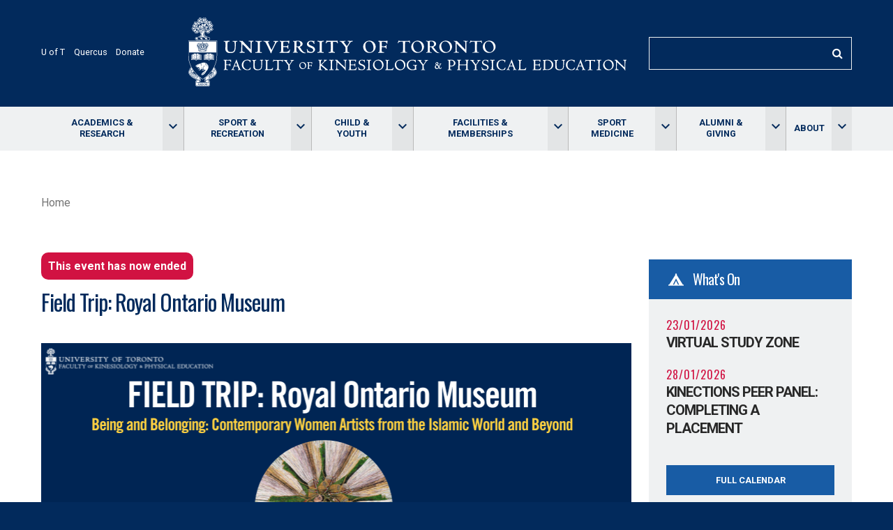

--- FILE ---
content_type: text/html; charset=UTF-8
request_url: https://www.kpe.utoronto.ca/fri-11242023-1230/field-trip-royal-ontario-museum
body_size: 22917
content:
<!DOCTYPE html>
<html lang="en" dir="ltr">
  <head>
    <meta charset="utf-8" /><script type="text/javascript">(window.NREUM||(NREUM={})).init={ajax:{deny_list:["bam.nr-data.net"]},feature_flags:["soft_nav"]};(window.NREUM||(NREUM={})).loader_config={licenseKey:"8b36b3e824",applicationID:"30667383",browserID:"30667426"};;/*! For license information please see nr-loader-rum-1.308.0.min.js.LICENSE.txt */
(()=>{var e,t,r={163:(e,t,r)=>{"use strict";r.d(t,{j:()=>E});var n=r(384),i=r(1741);var a=r(2555);r(860).K7.genericEvents;const s="experimental.resources",o="register",c=e=>{if(!e||"string"!=typeof e)return!1;try{document.createDocumentFragment().querySelector(e)}catch{return!1}return!0};var d=r(2614),u=r(944),l=r(8122);const f="[data-nr-mask]",g=e=>(0,l.a)(e,(()=>{const e={feature_flags:[],experimental:{allow_registered_children:!1,resources:!1},mask_selector:"*",block_selector:"[data-nr-block]",mask_input_options:{color:!1,date:!1,"datetime-local":!1,email:!1,month:!1,number:!1,range:!1,search:!1,tel:!1,text:!1,time:!1,url:!1,week:!1,textarea:!1,select:!1,password:!0}};return{ajax:{deny_list:void 0,block_internal:!0,enabled:!0,autoStart:!0},api:{get allow_registered_children(){return e.feature_flags.includes(o)||e.experimental.allow_registered_children},set allow_registered_children(t){e.experimental.allow_registered_children=t},duplicate_registered_data:!1},browser_consent_mode:{enabled:!1},distributed_tracing:{enabled:void 0,exclude_newrelic_header:void 0,cors_use_newrelic_header:void 0,cors_use_tracecontext_headers:void 0,allowed_origins:void 0},get feature_flags(){return e.feature_flags},set feature_flags(t){e.feature_flags=t},generic_events:{enabled:!0,autoStart:!0},harvest:{interval:30},jserrors:{enabled:!0,autoStart:!0},logging:{enabled:!0,autoStart:!0},metrics:{enabled:!0,autoStart:!0},obfuscate:void 0,page_action:{enabled:!0},page_view_event:{enabled:!0,autoStart:!0},page_view_timing:{enabled:!0,autoStart:!0},performance:{capture_marks:!1,capture_measures:!1,capture_detail:!0,resources:{get enabled(){return e.feature_flags.includes(s)||e.experimental.resources},set enabled(t){e.experimental.resources=t},asset_types:[],first_party_domains:[],ignore_newrelic:!0}},privacy:{cookies_enabled:!0},proxy:{assets:void 0,beacon:void 0},session:{expiresMs:d.wk,inactiveMs:d.BB},session_replay:{autoStart:!0,enabled:!1,preload:!1,sampling_rate:10,error_sampling_rate:100,collect_fonts:!1,inline_images:!1,fix_stylesheets:!0,mask_all_inputs:!0,get mask_text_selector(){return e.mask_selector},set mask_text_selector(t){c(t)?e.mask_selector="".concat(t,",").concat(f):""===t||null===t?e.mask_selector=f:(0,u.R)(5,t)},get block_class(){return"nr-block"},get ignore_class(){return"nr-ignore"},get mask_text_class(){return"nr-mask"},get block_selector(){return e.block_selector},set block_selector(t){c(t)?e.block_selector+=",".concat(t):""!==t&&(0,u.R)(6,t)},get mask_input_options(){return e.mask_input_options},set mask_input_options(t){t&&"object"==typeof t?e.mask_input_options={...t,password:!0}:(0,u.R)(7,t)}},session_trace:{enabled:!0,autoStart:!0},soft_navigations:{enabled:!0,autoStart:!0},spa:{enabled:!0,autoStart:!0},ssl:void 0,user_actions:{enabled:!0,elementAttributes:["id","className","tagName","type"]}}})());var p=r(6154),m=r(9324);let h=0;const v={buildEnv:m.F3,distMethod:m.Xs,version:m.xv,originTime:p.WN},b={consented:!1},y={appMetadata:{},get consented(){return this.session?.state?.consent||b.consented},set consented(e){b.consented=e},customTransaction:void 0,denyList:void 0,disabled:!1,harvester:void 0,isolatedBacklog:!1,isRecording:!1,loaderType:void 0,maxBytes:3e4,obfuscator:void 0,onerror:void 0,ptid:void 0,releaseIds:{},session:void 0,timeKeeper:void 0,registeredEntities:[],jsAttributesMetadata:{bytes:0},get harvestCount(){return++h}},_=e=>{const t=(0,l.a)(e,y),r=Object.keys(v).reduce((e,t)=>(e[t]={value:v[t],writable:!1,configurable:!0,enumerable:!0},e),{});return Object.defineProperties(t,r)};var w=r(5701);const x=e=>{const t=e.startsWith("http");e+="/",r.p=t?e:"https://"+e};var R=r(7836),k=r(3241);const A={accountID:void 0,trustKey:void 0,agentID:void 0,licenseKey:void 0,applicationID:void 0,xpid:void 0},S=e=>(0,l.a)(e,A),T=new Set;function E(e,t={},r,s){let{init:o,info:c,loader_config:d,runtime:u={},exposed:l=!0}=t;if(!c){const e=(0,n.pV)();o=e.init,c=e.info,d=e.loader_config}e.init=g(o||{}),e.loader_config=S(d||{}),c.jsAttributes??={},p.bv&&(c.jsAttributes.isWorker=!0),e.info=(0,a.D)(c);const f=e.init,m=[c.beacon,c.errorBeacon];T.has(e.agentIdentifier)||(f.proxy.assets&&(x(f.proxy.assets),m.push(f.proxy.assets)),f.proxy.beacon&&m.push(f.proxy.beacon),e.beacons=[...m],function(e){const t=(0,n.pV)();Object.getOwnPropertyNames(i.W.prototype).forEach(r=>{const n=i.W.prototype[r];if("function"!=typeof n||"constructor"===n)return;let a=t[r];e[r]&&!1!==e.exposed&&"micro-agent"!==e.runtime?.loaderType&&(t[r]=(...t)=>{const n=e[r](...t);return a?a(...t):n})})}(e),(0,n.US)("activatedFeatures",w.B)),u.denyList=[...f.ajax.deny_list||[],...f.ajax.block_internal?m:[]],u.ptid=e.agentIdentifier,u.loaderType=r,e.runtime=_(u),T.has(e.agentIdentifier)||(e.ee=R.ee.get(e.agentIdentifier),e.exposed=l,(0,k.W)({agentIdentifier:e.agentIdentifier,drained:!!w.B?.[e.agentIdentifier],type:"lifecycle",name:"initialize",feature:void 0,data:e.config})),T.add(e.agentIdentifier)}},384:(e,t,r)=>{"use strict";r.d(t,{NT:()=>s,US:()=>u,Zm:()=>o,bQ:()=>d,dV:()=>c,pV:()=>l});var n=r(6154),i=r(1863),a=r(1910);const s={beacon:"bam.nr-data.net",errorBeacon:"bam.nr-data.net"};function o(){return n.gm.NREUM||(n.gm.NREUM={}),void 0===n.gm.newrelic&&(n.gm.newrelic=n.gm.NREUM),n.gm.NREUM}function c(){let e=o();return e.o||(e.o={ST:n.gm.setTimeout,SI:n.gm.setImmediate||n.gm.setInterval,CT:n.gm.clearTimeout,XHR:n.gm.XMLHttpRequest,REQ:n.gm.Request,EV:n.gm.Event,PR:n.gm.Promise,MO:n.gm.MutationObserver,FETCH:n.gm.fetch,WS:n.gm.WebSocket},(0,a.i)(...Object.values(e.o))),e}function d(e,t){let r=o();r.initializedAgents??={},t.initializedAt={ms:(0,i.t)(),date:new Date},r.initializedAgents[e]=t}function u(e,t){o()[e]=t}function l(){return function(){let e=o();const t=e.info||{};e.info={beacon:s.beacon,errorBeacon:s.errorBeacon,...t}}(),function(){let e=o();const t=e.init||{};e.init={...t}}(),c(),function(){let e=o();const t=e.loader_config||{};e.loader_config={...t}}(),o()}},782:(e,t,r)=>{"use strict";r.d(t,{T:()=>n});const n=r(860).K7.pageViewTiming},860:(e,t,r)=>{"use strict";r.d(t,{$J:()=>u,K7:()=>c,P3:()=>d,XX:()=>i,Yy:()=>o,df:()=>a,qY:()=>n,v4:()=>s});const n="events",i="jserrors",a="browser/blobs",s="rum",o="browser/logs",c={ajax:"ajax",genericEvents:"generic_events",jserrors:i,logging:"logging",metrics:"metrics",pageAction:"page_action",pageViewEvent:"page_view_event",pageViewTiming:"page_view_timing",sessionReplay:"session_replay",sessionTrace:"session_trace",softNav:"soft_navigations",spa:"spa"},d={[c.pageViewEvent]:1,[c.pageViewTiming]:2,[c.metrics]:3,[c.jserrors]:4,[c.spa]:5,[c.ajax]:6,[c.sessionTrace]:7,[c.softNav]:8,[c.sessionReplay]:9,[c.logging]:10,[c.genericEvents]:11},u={[c.pageViewEvent]:s,[c.pageViewTiming]:n,[c.ajax]:n,[c.spa]:n,[c.softNav]:n,[c.metrics]:i,[c.jserrors]:i,[c.sessionTrace]:a,[c.sessionReplay]:a,[c.logging]:o,[c.genericEvents]:"ins"}},944:(e,t,r)=>{"use strict";r.d(t,{R:()=>i});var n=r(3241);function i(e,t){"function"==typeof console.debug&&(console.debug("New Relic Warning: https://github.com/newrelic/newrelic-browser-agent/blob/main/docs/warning-codes.md#".concat(e),t),(0,n.W)({agentIdentifier:null,drained:null,type:"data",name:"warn",feature:"warn",data:{code:e,secondary:t}}))}},1687:(e,t,r)=>{"use strict";r.d(t,{Ak:()=>d,Ze:()=>f,x3:()=>u});var n=r(3241),i=r(7836),a=r(3606),s=r(860),o=r(2646);const c={};function d(e,t){const r={staged:!1,priority:s.P3[t]||0};l(e),c[e].get(t)||c[e].set(t,r)}function u(e,t){e&&c[e]&&(c[e].get(t)&&c[e].delete(t),p(e,t,!1),c[e].size&&g(e))}function l(e){if(!e)throw new Error("agentIdentifier required");c[e]||(c[e]=new Map)}function f(e="",t="feature",r=!1){if(l(e),!e||!c[e].get(t)||r)return p(e,t);c[e].get(t).staged=!0,g(e)}function g(e){const t=Array.from(c[e]);t.every(([e,t])=>t.staged)&&(t.sort((e,t)=>e[1].priority-t[1].priority),t.forEach(([t])=>{c[e].delete(t),p(e,t)}))}function p(e,t,r=!0){const s=e?i.ee.get(e):i.ee,c=a.i.handlers;if(!s.aborted&&s.backlog&&c){if((0,n.W)({agentIdentifier:e,type:"lifecycle",name:"drain",feature:t}),r){const e=s.backlog[t],r=c[t];if(r){for(let t=0;e&&t<e.length;++t)m(e[t],r);Object.entries(r).forEach(([e,t])=>{Object.values(t||{}).forEach(t=>{t[0]?.on&&t[0]?.context()instanceof o.y&&t[0].on(e,t[1])})})}}s.isolatedBacklog||delete c[t],s.backlog[t]=null,s.emit("drain-"+t,[])}}function m(e,t){var r=e[1];Object.values(t[r]||{}).forEach(t=>{var r=e[0];if(t[0]===r){var n=t[1],i=e[3],a=e[2];n.apply(i,a)}})}},1738:(e,t,r)=>{"use strict";r.d(t,{U:()=>g,Y:()=>f});var n=r(3241),i=r(9908),a=r(1863),s=r(944),o=r(5701),c=r(3969),d=r(8362),u=r(860),l=r(4261);function f(e,t,r,a){const f=a||r;!f||f[e]&&f[e]!==d.d.prototype[e]||(f[e]=function(){(0,i.p)(c.xV,["API/"+e+"/called"],void 0,u.K7.metrics,r.ee),(0,n.W)({agentIdentifier:r.agentIdentifier,drained:!!o.B?.[r.agentIdentifier],type:"data",name:"api",feature:l.Pl+e,data:{}});try{return t.apply(this,arguments)}catch(e){(0,s.R)(23,e)}})}function g(e,t,r,n,s){const o=e.info;null===r?delete o.jsAttributes[t]:o.jsAttributes[t]=r,(s||null===r)&&(0,i.p)(l.Pl+n,[(0,a.t)(),t,r],void 0,"session",e.ee)}},1741:(e,t,r)=>{"use strict";r.d(t,{W:()=>a});var n=r(944),i=r(4261);class a{#e(e,...t){if(this[e]!==a.prototype[e])return this[e](...t);(0,n.R)(35,e)}addPageAction(e,t){return this.#e(i.hG,e,t)}register(e){return this.#e(i.eY,e)}recordCustomEvent(e,t){return this.#e(i.fF,e,t)}setPageViewName(e,t){return this.#e(i.Fw,e,t)}setCustomAttribute(e,t,r){return this.#e(i.cD,e,t,r)}noticeError(e,t){return this.#e(i.o5,e,t)}setUserId(e,t=!1){return this.#e(i.Dl,e,t)}setApplicationVersion(e){return this.#e(i.nb,e)}setErrorHandler(e){return this.#e(i.bt,e)}addRelease(e,t){return this.#e(i.k6,e,t)}log(e,t){return this.#e(i.$9,e,t)}start(){return this.#e(i.d3)}finished(e){return this.#e(i.BL,e)}recordReplay(){return this.#e(i.CH)}pauseReplay(){return this.#e(i.Tb)}addToTrace(e){return this.#e(i.U2,e)}setCurrentRouteName(e){return this.#e(i.PA,e)}interaction(e){return this.#e(i.dT,e)}wrapLogger(e,t,r){return this.#e(i.Wb,e,t,r)}measure(e,t){return this.#e(i.V1,e,t)}consent(e){return this.#e(i.Pv,e)}}},1863:(e,t,r)=>{"use strict";function n(){return Math.floor(performance.now())}r.d(t,{t:()=>n})},1910:(e,t,r)=>{"use strict";r.d(t,{i:()=>a});var n=r(944);const i=new Map;function a(...e){return e.every(e=>{if(i.has(e))return i.get(e);const t="function"==typeof e?e.toString():"",r=t.includes("[native code]"),a=t.includes("nrWrapper");return r||a||(0,n.R)(64,e?.name||t),i.set(e,r),r})}},2555:(e,t,r)=>{"use strict";r.d(t,{D:()=>o,f:()=>s});var n=r(384),i=r(8122);const a={beacon:n.NT.beacon,errorBeacon:n.NT.errorBeacon,licenseKey:void 0,applicationID:void 0,sa:void 0,queueTime:void 0,applicationTime:void 0,ttGuid:void 0,user:void 0,account:void 0,product:void 0,extra:void 0,jsAttributes:{},userAttributes:void 0,atts:void 0,transactionName:void 0,tNamePlain:void 0};function s(e){try{return!!e.licenseKey&&!!e.errorBeacon&&!!e.applicationID}catch(e){return!1}}const o=e=>(0,i.a)(e,a)},2614:(e,t,r)=>{"use strict";r.d(t,{BB:()=>s,H3:()=>n,g:()=>d,iL:()=>c,tS:()=>o,uh:()=>i,wk:()=>a});const n="NRBA",i="SESSION",a=144e5,s=18e5,o={STARTED:"session-started",PAUSE:"session-pause",RESET:"session-reset",RESUME:"session-resume",UPDATE:"session-update"},c={SAME_TAB:"same-tab",CROSS_TAB:"cross-tab"},d={OFF:0,FULL:1,ERROR:2}},2646:(e,t,r)=>{"use strict";r.d(t,{y:()=>n});class n{constructor(e){this.contextId=e}}},2843:(e,t,r)=>{"use strict";r.d(t,{G:()=>a,u:()=>i});var n=r(3878);function i(e,t=!1,r,i){(0,n.DD)("visibilitychange",function(){if(t)return void("hidden"===document.visibilityState&&e());e(document.visibilityState)},r,i)}function a(e,t,r){(0,n.sp)("pagehide",e,t,r)}},3241:(e,t,r)=>{"use strict";r.d(t,{W:()=>a});var n=r(6154);const i="newrelic";function a(e={}){try{n.gm.dispatchEvent(new CustomEvent(i,{detail:e}))}catch(e){}}},3606:(e,t,r)=>{"use strict";r.d(t,{i:()=>a});var n=r(9908);a.on=s;var i=a.handlers={};function a(e,t,r,a){s(a||n.d,i,e,t,r)}function s(e,t,r,i,a){a||(a="feature"),e||(e=n.d);var s=t[a]=t[a]||{};(s[r]=s[r]||[]).push([e,i])}},3878:(e,t,r)=>{"use strict";function n(e,t){return{capture:e,passive:!1,signal:t}}function i(e,t,r=!1,i){window.addEventListener(e,t,n(r,i))}function a(e,t,r=!1,i){document.addEventListener(e,t,n(r,i))}r.d(t,{DD:()=>a,jT:()=>n,sp:()=>i})},3969:(e,t,r)=>{"use strict";r.d(t,{TZ:()=>n,XG:()=>o,rs:()=>i,xV:()=>s,z_:()=>a});const n=r(860).K7.metrics,i="sm",a="cm",s="storeSupportabilityMetrics",o="storeEventMetrics"},4234:(e,t,r)=>{"use strict";r.d(t,{W:()=>a});var n=r(7836),i=r(1687);class a{constructor(e,t){this.agentIdentifier=e,this.ee=n.ee.get(e),this.featureName=t,this.blocked=!1}deregisterDrain(){(0,i.x3)(this.agentIdentifier,this.featureName)}}},4261:(e,t,r)=>{"use strict";r.d(t,{$9:()=>d,BL:()=>o,CH:()=>g,Dl:()=>_,Fw:()=>y,PA:()=>h,Pl:()=>n,Pv:()=>k,Tb:()=>l,U2:()=>a,V1:()=>R,Wb:()=>x,bt:()=>b,cD:()=>v,d3:()=>w,dT:()=>c,eY:()=>p,fF:()=>f,hG:()=>i,k6:()=>s,nb:()=>m,o5:()=>u});const n="api-",i="addPageAction",a="addToTrace",s="addRelease",o="finished",c="interaction",d="log",u="noticeError",l="pauseReplay",f="recordCustomEvent",g="recordReplay",p="register",m="setApplicationVersion",h="setCurrentRouteName",v="setCustomAttribute",b="setErrorHandler",y="setPageViewName",_="setUserId",w="start",x="wrapLogger",R="measure",k="consent"},5289:(e,t,r)=>{"use strict";r.d(t,{GG:()=>s,Qr:()=>c,sB:()=>o});var n=r(3878),i=r(6389);function a(){return"undefined"==typeof document||"complete"===document.readyState}function s(e,t){if(a())return e();const r=(0,i.J)(e),s=setInterval(()=>{a()&&(clearInterval(s),r())},500);(0,n.sp)("load",r,t)}function o(e){if(a())return e();(0,n.DD)("DOMContentLoaded",e)}function c(e){if(a())return e();(0,n.sp)("popstate",e)}},5607:(e,t,r)=>{"use strict";r.d(t,{W:()=>n});const n=(0,r(9566).bz)()},5701:(e,t,r)=>{"use strict";r.d(t,{B:()=>a,t:()=>s});var n=r(3241);const i=new Set,a={};function s(e,t){const r=t.agentIdentifier;a[r]??={},e&&"object"==typeof e&&(i.has(r)||(t.ee.emit("rumresp",[e]),a[r]=e,i.add(r),(0,n.W)({agentIdentifier:r,loaded:!0,drained:!0,type:"lifecycle",name:"load",feature:void 0,data:e})))}},6154:(e,t,r)=>{"use strict";r.d(t,{OF:()=>c,RI:()=>i,WN:()=>u,bv:()=>a,eN:()=>l,gm:()=>s,mw:()=>o,sb:()=>d});var n=r(1863);const i="undefined"!=typeof window&&!!window.document,a="undefined"!=typeof WorkerGlobalScope&&("undefined"!=typeof self&&self instanceof WorkerGlobalScope&&self.navigator instanceof WorkerNavigator||"undefined"!=typeof globalThis&&globalThis instanceof WorkerGlobalScope&&globalThis.navigator instanceof WorkerNavigator),s=i?window:"undefined"!=typeof WorkerGlobalScope&&("undefined"!=typeof self&&self instanceof WorkerGlobalScope&&self||"undefined"!=typeof globalThis&&globalThis instanceof WorkerGlobalScope&&globalThis),o=Boolean("hidden"===s?.document?.visibilityState),c=/iPad|iPhone|iPod/.test(s.navigator?.userAgent),d=c&&"undefined"==typeof SharedWorker,u=((()=>{const e=s.navigator?.userAgent?.match(/Firefox[/\s](\d+\.\d+)/);Array.isArray(e)&&e.length>=2&&e[1]})(),Date.now()-(0,n.t)()),l=()=>"undefined"!=typeof PerformanceNavigationTiming&&s?.performance?.getEntriesByType("navigation")?.[0]?.responseStart},6389:(e,t,r)=>{"use strict";function n(e,t=500,r={}){const n=r?.leading||!1;let i;return(...r)=>{n&&void 0===i&&(e.apply(this,r),i=setTimeout(()=>{i=clearTimeout(i)},t)),n||(clearTimeout(i),i=setTimeout(()=>{e.apply(this,r)},t))}}function i(e){let t=!1;return(...r)=>{t||(t=!0,e.apply(this,r))}}r.d(t,{J:()=>i,s:()=>n})},6630:(e,t,r)=>{"use strict";r.d(t,{T:()=>n});const n=r(860).K7.pageViewEvent},7699:(e,t,r)=>{"use strict";r.d(t,{It:()=>a,KC:()=>o,No:()=>i,qh:()=>s});var n=r(860);const i=16e3,a=1e6,s="SESSION_ERROR",o={[n.K7.logging]:!0,[n.K7.genericEvents]:!1,[n.K7.jserrors]:!1,[n.K7.ajax]:!1}},7836:(e,t,r)=>{"use strict";r.d(t,{P:()=>o,ee:()=>c});var n=r(384),i=r(8990),a=r(2646),s=r(5607);const o="nr@context:".concat(s.W),c=function e(t,r){var n={},s={},u={},l=!1;try{l=16===r.length&&d.initializedAgents?.[r]?.runtime.isolatedBacklog}catch(e){}var f={on:p,addEventListener:p,removeEventListener:function(e,t){var r=n[e];if(!r)return;for(var i=0;i<r.length;i++)r[i]===t&&r.splice(i,1)},emit:function(e,r,n,i,a){!1!==a&&(a=!0);if(c.aborted&&!i)return;t&&a&&t.emit(e,r,n);var o=g(n);m(e).forEach(e=>{e.apply(o,r)});var d=v()[s[e]];d&&d.push([f,e,r,o]);return o},get:h,listeners:m,context:g,buffer:function(e,t){const r=v();if(t=t||"feature",f.aborted)return;Object.entries(e||{}).forEach(([e,n])=>{s[n]=t,t in r||(r[t]=[])})},abort:function(){f._aborted=!0,Object.keys(f.backlog).forEach(e=>{delete f.backlog[e]})},isBuffering:function(e){return!!v()[s[e]]},debugId:r,backlog:l?{}:t&&"object"==typeof t.backlog?t.backlog:{},isolatedBacklog:l};return Object.defineProperty(f,"aborted",{get:()=>{let e=f._aborted||!1;return e||(t&&(e=t.aborted),e)}}),f;function g(e){return e&&e instanceof a.y?e:e?(0,i.I)(e,o,()=>new a.y(o)):new a.y(o)}function p(e,t){n[e]=m(e).concat(t)}function m(e){return n[e]||[]}function h(t){return u[t]=u[t]||e(f,t)}function v(){return f.backlog}}(void 0,"globalEE"),d=(0,n.Zm)();d.ee||(d.ee=c)},8122:(e,t,r)=>{"use strict";r.d(t,{a:()=>i});var n=r(944);function i(e,t){try{if(!e||"object"!=typeof e)return(0,n.R)(3);if(!t||"object"!=typeof t)return(0,n.R)(4);const r=Object.create(Object.getPrototypeOf(t),Object.getOwnPropertyDescriptors(t)),a=0===Object.keys(r).length?e:r;for(let s in a)if(void 0!==e[s])try{if(null===e[s]){r[s]=null;continue}Array.isArray(e[s])&&Array.isArray(t[s])?r[s]=Array.from(new Set([...e[s],...t[s]])):"object"==typeof e[s]&&"object"==typeof t[s]?r[s]=i(e[s],t[s]):r[s]=e[s]}catch(e){r[s]||(0,n.R)(1,e)}return r}catch(e){(0,n.R)(2,e)}}},8362:(e,t,r)=>{"use strict";r.d(t,{d:()=>a});var n=r(9566),i=r(1741);class a extends i.W{agentIdentifier=(0,n.LA)(16)}},8374:(e,t,r)=>{r.nc=(()=>{try{return document?.currentScript?.nonce}catch(e){}return""})()},8990:(e,t,r)=>{"use strict";r.d(t,{I:()=>i});var n=Object.prototype.hasOwnProperty;function i(e,t,r){if(n.call(e,t))return e[t];var i=r();if(Object.defineProperty&&Object.keys)try{return Object.defineProperty(e,t,{value:i,writable:!0,enumerable:!1}),i}catch(e){}return e[t]=i,i}},9324:(e,t,r)=>{"use strict";r.d(t,{F3:()=>i,Xs:()=>a,xv:()=>n});const n="1.308.0",i="PROD",a="CDN"},9566:(e,t,r)=>{"use strict";r.d(t,{LA:()=>o,bz:()=>s});var n=r(6154);const i="xxxxxxxx-xxxx-4xxx-yxxx-xxxxxxxxxxxx";function a(e,t){return e?15&e[t]:16*Math.random()|0}function s(){const e=n.gm?.crypto||n.gm?.msCrypto;let t,r=0;return e&&e.getRandomValues&&(t=e.getRandomValues(new Uint8Array(30))),i.split("").map(e=>"x"===e?a(t,r++).toString(16):"y"===e?(3&a()|8).toString(16):e).join("")}function o(e){const t=n.gm?.crypto||n.gm?.msCrypto;let r,i=0;t&&t.getRandomValues&&(r=t.getRandomValues(new Uint8Array(e)));const s=[];for(var o=0;o<e;o++)s.push(a(r,i++).toString(16));return s.join("")}},9908:(e,t,r)=>{"use strict";r.d(t,{d:()=>n,p:()=>i});var n=r(7836).ee.get("handle");function i(e,t,r,i,a){a?(a.buffer([e],i),a.emit(e,t,r)):(n.buffer([e],i),n.emit(e,t,r))}}},n={};function i(e){var t=n[e];if(void 0!==t)return t.exports;var a=n[e]={exports:{}};return r[e](a,a.exports,i),a.exports}i.m=r,i.d=(e,t)=>{for(var r in t)i.o(t,r)&&!i.o(e,r)&&Object.defineProperty(e,r,{enumerable:!0,get:t[r]})},i.f={},i.e=e=>Promise.all(Object.keys(i.f).reduce((t,r)=>(i.f[r](e,t),t),[])),i.u=e=>"nr-rum-1.308.0.min.js",i.o=(e,t)=>Object.prototype.hasOwnProperty.call(e,t),e={},t="NRBA-1.308.0.PROD:",i.l=(r,n,a,s)=>{if(e[r])e[r].push(n);else{var o,c;if(void 0!==a)for(var d=document.getElementsByTagName("script"),u=0;u<d.length;u++){var l=d[u];if(l.getAttribute("src")==r||l.getAttribute("data-webpack")==t+a){o=l;break}}if(!o){c=!0;var f={296:"sha512-+MIMDsOcckGXa1EdWHqFNv7P+JUkd5kQwCBr3KE6uCvnsBNUrdSt4a/3/L4j4TxtnaMNjHpza2/erNQbpacJQA=="};(o=document.createElement("script")).charset="utf-8",i.nc&&o.setAttribute("nonce",i.nc),o.setAttribute("data-webpack",t+a),o.src=r,0!==o.src.indexOf(window.location.origin+"/")&&(o.crossOrigin="anonymous"),f[s]&&(o.integrity=f[s])}e[r]=[n];var g=(t,n)=>{o.onerror=o.onload=null,clearTimeout(p);var i=e[r];if(delete e[r],o.parentNode&&o.parentNode.removeChild(o),i&&i.forEach(e=>e(n)),t)return t(n)},p=setTimeout(g.bind(null,void 0,{type:"timeout",target:o}),12e4);o.onerror=g.bind(null,o.onerror),o.onload=g.bind(null,o.onload),c&&document.head.appendChild(o)}},i.r=e=>{"undefined"!=typeof Symbol&&Symbol.toStringTag&&Object.defineProperty(e,Symbol.toStringTag,{value:"Module"}),Object.defineProperty(e,"__esModule",{value:!0})},i.p="https://js-agent.newrelic.com/",(()=>{var e={374:0,840:0};i.f.j=(t,r)=>{var n=i.o(e,t)?e[t]:void 0;if(0!==n)if(n)r.push(n[2]);else{var a=new Promise((r,i)=>n=e[t]=[r,i]);r.push(n[2]=a);var s=i.p+i.u(t),o=new Error;i.l(s,r=>{if(i.o(e,t)&&(0!==(n=e[t])&&(e[t]=void 0),n)){var a=r&&("load"===r.type?"missing":r.type),s=r&&r.target&&r.target.src;o.message="Loading chunk "+t+" failed: ("+a+": "+s+")",o.name="ChunkLoadError",o.type=a,o.request=s,n[1](o)}},"chunk-"+t,t)}};var t=(t,r)=>{var n,a,[s,o,c]=r,d=0;if(s.some(t=>0!==e[t])){for(n in o)i.o(o,n)&&(i.m[n]=o[n]);if(c)c(i)}for(t&&t(r);d<s.length;d++)a=s[d],i.o(e,a)&&e[a]&&e[a][0](),e[a]=0},r=self["webpackChunk:NRBA-1.308.0.PROD"]=self["webpackChunk:NRBA-1.308.0.PROD"]||[];r.forEach(t.bind(null,0)),r.push=t.bind(null,r.push.bind(r))})(),(()=>{"use strict";i(8374);var e=i(8362),t=i(860);const r=Object.values(t.K7);var n=i(163);var a=i(9908),s=i(1863),o=i(4261),c=i(1738);var d=i(1687),u=i(4234),l=i(5289),f=i(6154),g=i(944),p=i(384);const m=e=>f.RI&&!0===e?.privacy.cookies_enabled;function h(e){return!!(0,p.dV)().o.MO&&m(e)&&!0===e?.session_trace.enabled}var v=i(6389),b=i(7699);class y extends u.W{constructor(e,t){super(e.agentIdentifier,t),this.agentRef=e,this.abortHandler=void 0,this.featAggregate=void 0,this.loadedSuccessfully=void 0,this.onAggregateImported=new Promise(e=>{this.loadedSuccessfully=e}),this.deferred=Promise.resolve(),!1===e.init[this.featureName].autoStart?this.deferred=new Promise((t,r)=>{this.ee.on("manual-start-all",(0,v.J)(()=>{(0,d.Ak)(e.agentIdentifier,this.featureName),t()}))}):(0,d.Ak)(e.agentIdentifier,t)}importAggregator(e,t,r={}){if(this.featAggregate)return;const n=async()=>{let n;await this.deferred;try{if(m(e.init)){const{setupAgentSession:t}=await i.e(296).then(i.bind(i,3305));n=t(e)}}catch(e){(0,g.R)(20,e),this.ee.emit("internal-error",[e]),(0,a.p)(b.qh,[e],void 0,this.featureName,this.ee)}try{if(!this.#t(this.featureName,n,e.init))return(0,d.Ze)(this.agentIdentifier,this.featureName),void this.loadedSuccessfully(!1);const{Aggregate:i}=await t();this.featAggregate=new i(e,r),e.runtime.harvester.initializedAggregates.push(this.featAggregate),this.loadedSuccessfully(!0)}catch(e){(0,g.R)(34,e),this.abortHandler?.(),(0,d.Ze)(this.agentIdentifier,this.featureName,!0),this.loadedSuccessfully(!1),this.ee&&this.ee.abort()}};f.RI?(0,l.GG)(()=>n(),!0):n()}#t(e,r,n){if(this.blocked)return!1;switch(e){case t.K7.sessionReplay:return h(n)&&!!r;case t.K7.sessionTrace:return!!r;default:return!0}}}var _=i(6630),w=i(2614),x=i(3241);class R extends y{static featureName=_.T;constructor(e){var t;super(e,_.T),this.setupInspectionEvents(e.agentIdentifier),t=e,(0,c.Y)(o.Fw,function(e,r){"string"==typeof e&&("/"!==e.charAt(0)&&(e="/"+e),t.runtime.customTransaction=(r||"http://custom.transaction")+e,(0,a.p)(o.Pl+o.Fw,[(0,s.t)()],void 0,void 0,t.ee))},t),this.importAggregator(e,()=>i.e(296).then(i.bind(i,3943)))}setupInspectionEvents(e){const t=(t,r)=>{t&&(0,x.W)({agentIdentifier:e,timeStamp:t.timeStamp,loaded:"complete"===t.target.readyState,type:"window",name:r,data:t.target.location+""})};(0,l.sB)(e=>{t(e,"DOMContentLoaded")}),(0,l.GG)(e=>{t(e,"load")}),(0,l.Qr)(e=>{t(e,"navigate")}),this.ee.on(w.tS.UPDATE,(t,r)=>{(0,x.W)({agentIdentifier:e,type:"lifecycle",name:"session",data:r})})}}class k extends e.d{constructor(e){var t;(super(),f.gm)?(this.features={},(0,p.bQ)(this.agentIdentifier,this),this.desiredFeatures=new Set(e.features||[]),this.desiredFeatures.add(R),(0,n.j)(this,e,e.loaderType||"agent"),t=this,(0,c.Y)(o.cD,function(e,r,n=!1){if("string"==typeof e){if(["string","number","boolean"].includes(typeof r)||null===r)return(0,c.U)(t,e,r,o.cD,n);(0,g.R)(40,typeof r)}else(0,g.R)(39,typeof e)},t),function(e){(0,c.Y)(o.Dl,function(t,r=!1){if("string"!=typeof t&&null!==t)return void(0,g.R)(41,typeof t);const n=e.info.jsAttributes["enduser.id"];r&&null!=n&&n!==t?(0,a.p)(o.Pl+"setUserIdAndResetSession",[t],void 0,"session",e.ee):(0,c.U)(e,"enduser.id",t,o.Dl,!0)},e)}(this),function(e){(0,c.Y)(o.nb,function(t){if("string"==typeof t||null===t)return(0,c.U)(e,"application.version",t,o.nb,!1);(0,g.R)(42,typeof t)},e)}(this),function(e){(0,c.Y)(o.d3,function(){e.ee.emit("manual-start-all")},e)}(this),function(e){(0,c.Y)(o.Pv,function(t=!0){if("boolean"==typeof t){if((0,a.p)(o.Pl+o.Pv,[t],void 0,"session",e.ee),e.runtime.consented=t,t){const t=e.features.page_view_event;t.onAggregateImported.then(e=>{const r=t.featAggregate;e&&!r.sentRum&&r.sendRum()})}}else(0,g.R)(65,typeof t)},e)}(this),this.run()):(0,g.R)(21)}get config(){return{info:this.info,init:this.init,loader_config:this.loader_config,runtime:this.runtime}}get api(){return this}run(){try{const e=function(e){const t={};return r.forEach(r=>{t[r]=!!e[r]?.enabled}),t}(this.init),n=[...this.desiredFeatures];n.sort((e,r)=>t.P3[e.featureName]-t.P3[r.featureName]),n.forEach(r=>{if(!e[r.featureName]&&r.featureName!==t.K7.pageViewEvent)return;if(r.featureName===t.K7.spa)return void(0,g.R)(67);const n=function(e){switch(e){case t.K7.ajax:return[t.K7.jserrors];case t.K7.sessionTrace:return[t.K7.ajax,t.K7.pageViewEvent];case t.K7.sessionReplay:return[t.K7.sessionTrace];case t.K7.pageViewTiming:return[t.K7.pageViewEvent];default:return[]}}(r.featureName).filter(e=>!(e in this.features));n.length>0&&(0,g.R)(36,{targetFeature:r.featureName,missingDependencies:n}),this.features[r.featureName]=new r(this)})}catch(e){(0,g.R)(22,e);for(const e in this.features)this.features[e].abortHandler?.();const t=(0,p.Zm)();delete t.initializedAgents[this.agentIdentifier]?.features,delete this.sharedAggregator;return t.ee.get(this.agentIdentifier).abort(),!1}}}var A=i(2843),S=i(782);class T extends y{static featureName=S.T;constructor(e){super(e,S.T),f.RI&&((0,A.u)(()=>(0,a.p)("docHidden",[(0,s.t)()],void 0,S.T,this.ee),!0),(0,A.G)(()=>(0,a.p)("winPagehide",[(0,s.t)()],void 0,S.T,this.ee)),this.importAggregator(e,()=>i.e(296).then(i.bind(i,2117))))}}var E=i(3969);class I extends y{static featureName=E.TZ;constructor(e){super(e,E.TZ),f.RI&&document.addEventListener("securitypolicyviolation",e=>{(0,a.p)(E.xV,["Generic/CSPViolation/Detected"],void 0,this.featureName,this.ee)}),this.importAggregator(e,()=>i.e(296).then(i.bind(i,9623)))}}new k({features:[R,T,I],loaderType:"lite"})})()})();</script>
<script async src="https://www.googletagmanager.com/gtag/js?id=UA-85393568-1"></script>
<script>window.dataLayer = window.dataLayer || [];function gtag(){dataLayer.push(arguments)};gtag("js", new Date());gtag("set", "developer_id.dMDhkMT", true);gtag("config", "UA-85393568-1", {"groups":"default","anonymize_ip":true,"page_placeholder":"PLACEHOLDER_page_path","allow_ad_personalization_signals":false});gtag("config", "G-YJBSNL6X4Q", {"groups":"default","page_placeholder":"PLACEHOLDER_page_location","allow_ad_personalization_signals":false});</script>
<meta name="description" content="Come explore a wide range of art with your peers with a special field trip to the Royal Ontario Museum on November 24, courtesy of KPE&#039;s Office of the Registrar and Student Services! There is no cost to attend, but registration is required. Undergraduate and graduate kinesiology students are welcome." />
<meta name="Generator" content="Drupal 10 (https://www.drupal.org)" />
<meta name="MobileOptimized" content="width" />
<meta name="HandheldFriendly" content="true" />
<meta name="viewport" content="width=device-width, initial-scale=1.0" />
<link rel="icon" href="/core/misc/favicon.ico" type="image/vnd.microsoft.icon" />
<link rel="canonical" href="https://www.kpe.utoronto.ca/fri-11242023-1230/field-trip-royal-ontario-museum" />
<link rel="shortlink" href="https://www.kpe.utoronto.ca/node/4554" />

    <title>Field Trip: Royal Ontario Museum | UofT - Faculty of Kinesiology &amp; Physical Education</title>
    <!-- https://www.google.com/design/icons/ -->
    <link href="https://fonts.googleapis.com/icon?family=Material+Icons" rel="stylesheet">
        <link href='https://fonts.googleapis.com/css?family=Roboto:400,300,700,400italic,700italic' rel='stylesheet' type='text/css'>
    <link href='https://fonts.googleapis.com/css?family=Oswald:400,300,700' rel='stylesheet' type='text/css'>
    <link rel="stylesheet" href="https://maxcdn.bootstrapcdn.com/font-awesome/4.6.3/css/font-awesome.min.css">
    <link rel="stylesheet" media="all" href="/sites/default/files/css/css_GJfcXFCgtgekxQLR1_HNsCguLh20B_u6TGG5MerpRMc.css?delta=0&amp;language=en&amp;theme=de_theme&amp;include=[base64]" />
<link rel="stylesheet" media="all" href="/sites/default/files/css/css_MViSljcrDOU_9UMW7JhV2entvSCi6dU_aWqTykThEq8.css?delta=1&amp;language=en&amp;theme=de_theme&amp;include=[base64]" />

    <script src="/themes/de_theme/dist/js/vendor/modernizr.min.js?v=3.11.7"></script>

    <link rel="apple-touch-icon" sizes="57x57" href="/themes/de_theme/img/favicons/apple-touch-icon-57x57.png">
    <link rel="apple-touch-icon" sizes="60x60" href="/themes/de_theme/img/favicons/apple-touch-icon-60x60.png">
    <link rel="apple-touch-icon" sizes="72x72" href="/themes/de_theme/img/favicons/apple-touch-icon-72x72.png">
    <link rel="apple-touch-icon" sizes="76x76" href="/themes/de_theme/img/favicons/apple-touch-icon-76x76.png">
    <link rel="apple-touch-icon" sizes="114x114" href="/themes/de_theme/img/favicons/apple-touch-icon-114x114.png">
    <link rel="apple-touch-icon" sizes="120x120" href="/themes/de_theme/img/favicons/apple-touch-icon-120x120.png">
    <link rel="apple-touch-icon" sizes="144x144" href="/themes/de_theme/img/favicons/apple-touch-icon-144x144.png">
    <link rel="apple-touch-icon" sizes="152x152" href="/themes/de_theme/img/favicons/apple-touch-icon-152x152.png">
    <link rel="apple-touch-icon" sizes="180x180" href="/themes/de_theme/img/favicons/apple-touch-icon-180x180.png">
    <link rel="icon" type="image/png" href="/themes/de_theme/img/favicons/favicon-32x32.png" sizes="32x32">
    <link rel="icon" type="image/png" href="/themes/de_theme/img/favicons/favicon-194x194.png" sizes="194x194">
    <link rel="icon" type="image/png" href="/themes/de_theme/img/favicons/favicon-96x96.png" sizes="96x96">
    <link rel="icon" type="image/png" href="/themes/de_theme/img/favicons/android-chrome-192x192.png" sizes="192x192">
    <link rel="icon" type="image/png" href="/themes/de_theme/img/favicons/favicon-16x16.png" sizes="16x16">
    <link rel="manifest" href="/themes/de_theme/img/favicons/manifest.json">
    <link rel="mask-icon" href="/themes/de_theme/img/favicons/safari-pinned-tab.svg" color="#5bbad5">
    <link rel="shortcut icon" href="/themes/de_theme/img/favicons/favicon.ico">
    <meta name="msapplication-TileColor" content="#ffffff">
    <meta name="msapplication-TileImage" content="/themes/de_theme/img/favicons/mstile-144x144.png">
    <meta name="msapplication-config" content="/themes/de_theme/img/favicons/browserconfig.xml">
    <meta name="theme-color" content="#ffffff">
  </head>
  <body class="layout-two-sidebars path-node node--type-event">
    <a href="#main-content" class="visually-hidden focusable skip-link">
      Skip to main content
    </a>
    
      <div class="dialog-off-canvas-main-canvas" data-off-canvas-main-canvas>
    <header id="header" role="banner">
  <div id="masthead" class="masthead">
    <div class="layout-container">
          <div class="region region--masthead-primary clearfix" id="masthead-primary">
    <div class="region-inner clearfix">
      <div class="site-navigation">
  <nav role="navigation" aria-label="Secondary Menu" id="block-secondarymenu" class="block block-menu navigation menu--secondary-menu">
            
    

              
                <ul class="menu">
                                    <li class="menu-item">

                                    <a href="https://www.utoronto.ca" title="To University of Toronto homepage">U of T</a>
                
                            </li>
                                <li class="menu-item">

                                    <a href="https://q.utoronto.ca" title="To the Quercus LMS">Quercus</a>
                
                            </li>
                                <li class="menu-item">

                                    <a href="https://donate.utoronto.ca/give/show/15" title="Make a donation to Faculty of Kinesiology and Physical Education">Donate</a>
                
                            </li>
            </ul>
        


      </nav>

  <button class="btn-menu" data-remodal-target="modal"> <span class="btn-label">Main Menu</span> <span aria-hidden="true" class="material-icons">&#xE5D2</span> </button>
</div>
<div id="block-sitebranding" class="block block-system block-system-branding-block">
  
    
        <a href="/" rel="home" class="site-logo">
      <img src="/themes/de_theme/logo.svg" alt="Home" />
    </a>
      </div>
<div class="search-block-form block block-search container-inline" data-drupal-selector="search-block-form" id="block-de-theme-search" role="search">
  
      <h2>Search</h2>
    
      <form action="/search/node" method="get" id="search-block-form" accept-charset="UTF-8">
  <div class="js-form-item form-item js-form-type-search form-type-search js-form-item-keys form-item-keys form-no-label">
      <label for="edit-keys" class="visually-hidden">Search</label>
        <input title="Enter the terms you wish to search for." data-drupal-selector="edit-keys" type="search" id="edit-keys" name="keys" value="" size="15" maxlength="128" class="form-search" />

        </div>
<button id="search-submit"  data-drupal-selector="edit-submit" type="submit" id="edit-submit" value="Search" class="button js-form-submit form-submit" >
  
  <span class="fa fa-search" aria-hidden="true"></span>
  <span class="button-label">Submit</span>
</button>

</form>

  </div>

    </div>
  </div>

          <div class="region region--masthead-secondary clearfix" id="masthead-secondary">
    <div class="region-inner clearfix">
      
<nav aria-label="Main navigation" id="block-de-theme-main-menu" class="block block-menu navigation menu--main">
    
  
    

        
                <ul class="menu">
                                    <li class="menu-item menu-item--expanded">

                                    <a href="/academics-research" data-drupal-link-system-path="node/351">Academics &amp; Research</a>
                
                                                    <ul>
                                    <li class="menu-item menu-item--collapsed">

                                    <a href="/academics-research/future-students" data-drupal-link-system-path="node/757">Future Students</a>
                
                            </li>
                                <li class="menu-item menu-item--collapsed">

                                    <a href="/academics-research/current-students" data-drupal-link-system-path="node/4153">Current Students</a>
                
                            </li>
                                <li class="menu-item menu-item--collapsed">

                                    <a href="/academics-research/office-registrar-and-student-services" data-drupal-link-system-path="node/792">Office of the Registrar and Student Services</a>
                
                            </li>
                                <li class="menu-item">

                                    <a href="/faculty" data-drupal-link-system-path="faculty">Meet the Faculty</a>
                
                            </li>
                                <li class="menu-item">

                                    <a href="/academics-research/status-only-cross-appointed-and-visiting-faculty" data-drupal-link-system-path="node/2002">Status-Only, Cross Appointed, Visiting Faculty</a>
                
                            </li>
                                <li class="menu-item">

                                    <a href="/academics-research/sessional-instructors" data-drupal-link-system-path="node/2109">Sessional Instructors</a>
                
                            </li>
                                <li class="menu-item">

                                    <a href="/academics-research/postdoctoral-fellows" data-drupal-link-system-path="node/4906">Postdoctoral Fellows</a>
                
                            </li>
                                <li class="menu-item menu-item--collapsed">

                                    <a href="/academics-research/conferences-seminars-symposia" data-drupal-link-system-path="node/905">Conferences, Seminars &amp; Symposia</a>
                
                            </li>
                                <li class="menu-item">

                                    <a href="/academics-research/annual-research-reports" title="Research Reports" data-drupal-link-system-path="node/857">Research Reports</a>
                
                            </li>
                                <li class="menu-item menu-item--collapsed">

                                    <a href="/academics-research/research-units-labs-centres" title="Research Units, Labs &amp; Centres" data-drupal-link-system-path="node/858">Research Units, Labs &amp; Centres</a>
                
                            </li>
                                <li class="menu-item">

                                    <a href="/academics-research/contact-us" data-drupal-link-system-path="node/1056">Get in Touch</a>
                
                            </li>
            </ul>
        
                            </li>
                                <li class="menu-item menu-item--expanded">

                                    <a href="/sports-and-rec" data-drupal-link-system-path="sports-and-rec">Sport &amp; Recreation</a>
                
                                                    <ul>
                                    <li class="menu-item menu-item--collapsed">

                                    <a href="/sport-recreation/aquatics" data-drupal-link-system-path="node/3862">Aquatics</a>
                
                            </li>
                                <li class="menu-item menu-item--collapsed">

                                    <a href="/sport-recreation/personal-training-services" data-drupal-link-system-path="node/1015">Personal Training Services</a>
                
                            </li>
                                <li class="menu-item menu-item--collapsed">

                                    <a href="/sport-recreation/recreational-fitness-drop-sports" data-drupal-link-system-path="node/3847">Recreational Fitness &amp; Drop-in Sports</a>
                
                            </li>
                                <li class="menu-item menu-item--collapsed">

                                    <a href="/sport-recreation/registered-programs-and-instruction" data-drupal-link-system-path="node/3849">Registered Programs and Instruction</a>
                
                            </li>
                                <li class="menu-item menu-item--collapsed">

                                    <a href="/sport-recreation/competitive-sports-and-clubs" data-drupal-link-system-path="node/3850">Competitive Sports and Clubs</a>
                
                            </li>
                                <li class="menu-item">

                                    <a href="/sport-recreation/safe-sport-code-conduct-ethics" data-drupal-link-system-path="node/4705">Safe Sport Code of Conduct &amp; Ethics</a>
                
                            </li>
            </ul>
        
                            </li>
                                <li class="menu-item menu-item--expanded">

                                    <a href="/child-youth-programs" data-drupal-link-system-path="node/3848">Child &amp; Youth</a>
                
                                                    <ul>
                                    <li class="menu-item">

                                    <a href="/child-youth/junior-blues" title="Junior Blues" data-drupal-link-system-path="node/170">Junior Blues</a>
                
                            </li>
                                <li class="menu-item menu-item--collapsed">

                                    <a href="/child-youth/welcome-camp-u-t" title="Camp U of T" data-drupal-link-system-path="node/171">Camp U of T</a>
                
                            </li>
            </ul>
        
                            </li>
                                <li class="menu-item menu-item--expanded">

                                    <a href="/facilities-memberships" data-drupal-link-system-path="node/354">Facilities &amp; memberships</a>
                
                                                    <ul>
                                    <li class="menu-item menu-item--collapsed">

                                    <a href="/facilities-memberships/join-sport-rec-community" data-drupal-link-system-path="node/929">Membership Plans &amp; Services</a>
                
                            </li>
                                <li class="menu-item menu-item--collapsed">

                                    <a href="/facilities-memberships/buildings-overview" data-drupal-link-system-path="node/930">Buildings &amp; Outdoor Complexes</a>
                
                            </li>
                                <li class="menu-item menu-item--collapsed">

                                    <a href="/facilities-memberships/rental-information" data-drupal-link-system-path="node/485">Rental Information</a>
                
                            </li>
                                <li class="menu-item">

                                    <a href="/facilities-memberships/filming-and-photoshoots" data-drupal-link-system-path="node/487">Filming and Photoshoots</a>
                
                            </li>
                                <li class="menu-item">

                                    <a href="/facilities-memberships/health-measures" data-drupal-link-system-path="node/4495">Health Measures</a>
                
                            </li>
                                <li class="menu-item">

                                    <a href="/facilities-memberships/contact-us" data-drupal-link-system-path="node/1533">Contact Us</a>
                
                            </li>
            </ul>
        
                            </li>
                                <li class="menu-item menu-item--expanded">

                                    <a href="/david-l-macintosh-sport-medicine-clinic" title="Clinic overview" data-drupal-link-system-path="node/80">Sport Medicine</a>
                
                                                    <ul>
                                    <li class="menu-item">

                                    <a href="/sport-medicine/appointments-cancellations" data-drupal-link-system-path="node/91">Appointments and Cancellations</a>
                
                            </li>
                                <li class="menu-item">

                                    <a href="/sport-medicine/people" data-drupal-link-system-path="sport-medicine/people">Meet the Team</a>
                
                            </li>
                                <li class="menu-item menu-item--collapsed">

                                    <a href="/sport-medicine/rehab-protocols" data-drupal-link-system-path="node/4044">Rehab Protocols</a>
                
                            </li>
                                <li class="menu-item menu-item--collapsed">

                                    <a href="/sport-medicine/concussion-clinic" title="Concussion Clinic" data-drupal-link-system-path="node/122">Concussion Clinic</a>
                
                            </li>
                                <li class="menu-item">

                                    <a href="/sport-medicine/forms" title="Forms" data-drupal-link-system-path="node/138">Forms</a>
                
                            </li>
                                <li class="menu-item menu-item--collapsed">

                                    <a href="/sport-medicine/fees" title="Fees" data-drupal-link-system-path="node/135">Fees</a>
                
                            </li>
                                <li class="menu-item">

                                    <a href="/sport-medicine/hours-operation" title="Hours of Operation" data-drupal-link-system-path="node/121">Hours of Operation</a>
                
                            </li>
                                <li class="menu-item">

                                    <a href="/sport-medicine/contact-us" title="Contact Us" data-drupal-link-system-path="node/139">Contact Us</a>
                
                            </li>
            </ul>
        
                            </li>
                                <li class="menu-item menu-item--expanded">

                                    <a href="/welcome" data-drupal-link-system-path="node/353">Alumni &amp; giving</a>
                
                                                    <ul>
                                    <li class="menu-item">

                                    <a href="/alumni-giving/get-involved" title="Get Involved" data-drupal-link-system-path="node/104">Get Involved</a>
                
                            </li>
                                <li class="menu-item menu-item--collapsed">

                                    <a href="/alumni-giving/giving" title="Giving" data-drupal-link-system-path="node/92">Giving</a>
                
                            </li>
                                <li class="menu-item">

                                    <a href="/alumni-giving/keep-touch" data-drupal-link-system-path="node/2149">Keep in Touch</a>
                
                            </li>
                                <li class="menu-item">

                                    <a href="/alumni-giving/alumni-benefits" data-drupal-link-system-path="node/2302">KPE Alumni Benefits</a>
                
                            </li>
                                <li class="menu-item">

                                    <a href="/alumni-giving/contact" title="Contact" data-drupal-link-system-path="node/95">Contact</a>
                
                            </li>
                                <li class="menu-item">

                                    <a href="/alumni-giving/pursuit-magazine" title="Alumni Magazine (Pursuit)" data-drupal-link-system-path="node/93">Alumni Magazine (Pursuit)</a>
                
                            </li>
                                <li class="menu-item">

                                    <a href="/alumni-giving/r-tait-mckenzie-society" data-drupal-link-system-path="node/2422">R. Tait McKenzie Society</a>
                
                            </li>
                                <li class="menu-item">

                                    <a href="/alumni-giving/u-t-sports-hall-fame" title="U of T Sports Hall of Fame" data-drupal-link-system-path="node/830">U of T Sports Hall of Fame</a>
                
                            </li>
            </ul>
        
                            </li>
                                <li class="menu-item menu-item--expanded">

                                    <a href="/about-faculty" data-drupal-link-system-path="node/523">About</a>
                
                                                    <ul>
                                    <li class="menu-item">

                                    <a href="/about/message-dean-kerr" data-drupal-link-system-path="node/2300">Message from the Dean</a>
                
                            </li>
                                <li class="menu-item">

                                    <a href="/about-faculty" data-drupal-link-system-path="node/523">About the Faculty</a>
                
                            </li>
                                <li class="menu-item">

                                    <a href="/about/academic-planning" data-drupal-link-system-path="node/4052">Academic Planning</a>
                
                            </li>
                                <li class="menu-item menu-item--collapsed">

                                    <a href="/about/governance" data-drupal-link-system-path="node/526">Governance</a>
                
                            </li>
                                <li class="menu-item menu-item--collapsed">

                                    <a href="/about/kpe-office-equity-diversity-and-inclusion" data-drupal-link-system-path="node/5141">Office of Equity, Diversity and Inclusion</a>
                
                            </li>
                                <li class="menu-item">

                                    <a href="/about/high-performance-sport-mandate" title="High Performance Sport Mandate" data-drupal-link-system-path="node/912">High Performance Mandate</a>
                
                            </li>
                                <li class="menu-item">

                                    <a href="/about/brand-resources" data-drupal-link-system-path="node/3604">Brand Resources</a>
                
                            </li>
                                <li class="menu-item">

                                    <a href="/about/key-contacts" data-drupal-link-system-path="node/4346">Key Contacts</a>
                
                            </li>
                                <li class="menu-item menu-item--collapsed">

                                    <a href="/about/special-initiatives" data-drupal-link-system-path="node/2176">Special Projects &amp; Initiatives</a>
                
                            </li>
                                <li class="menu-item">

                                    <a href="/about/sport-model" data-drupal-link-system-path="node/529">Sport Model</a>
                
                            </li>
                                <li class="menu-item menu-item--collapsed">

                                    <a href="/about/student-outreach" data-drupal-link-system-path="node/667">Student Outreach</a>
                
                            </li>
                                <li class="menu-item menu-item--collapsed">

                                    <a href="/about/working-kpe" data-drupal-link-system-path="node/338">Working at KPE</a>
                
                            </li>
                                <li class="menu-item">

                                    <a href="/about/sponsorship-policies-guidelines" data-drupal-link-system-path="node/2240">Sponsorship Policies &amp; Guidelines</a>
                
                            </li>
            </ul>
        
                            </li>
            </ul>
        


  </nav>

<div class="remodal" role="dialog" aria-label="Main navigation" data-remodal-id="modal">
  <button aria-label="Close main menu" data-remodal-action="close" class="remodal-close"></button>
    
                <ul class="menu">
                                    <li class="menu-item menu-item--expanded">

                                    <a href="/academics-research" data-drupal-link-system-path="node/351">Academics &amp; Research</a>
                
                                                    <ul>
                                    <li class="menu-item menu-item--collapsed">

                                    <a href="/academics-research/future-students" data-drupal-link-system-path="node/757">Future Students</a>
                
                            </li>
                                <li class="menu-item menu-item--collapsed">

                                    <a href="/academics-research/current-students" data-drupal-link-system-path="node/4153">Current Students</a>
                
                            </li>
                                <li class="menu-item menu-item--collapsed">

                                    <a href="/academics-research/office-registrar-and-student-services" data-drupal-link-system-path="node/792">Office of the Registrar and Student Services</a>
                
                            </li>
                                <li class="menu-item">

                                    <a href="/faculty" data-drupal-link-system-path="faculty">Meet the Faculty</a>
                
                            </li>
                                <li class="menu-item">

                                    <a href="/academics-research/status-only-cross-appointed-and-visiting-faculty" data-drupal-link-system-path="node/2002">Status-Only, Cross Appointed, Visiting Faculty</a>
                
                            </li>
                                <li class="menu-item">

                                    <a href="/academics-research/sessional-instructors" data-drupal-link-system-path="node/2109">Sessional Instructors</a>
                
                            </li>
                                <li class="menu-item">

                                    <a href="/academics-research/postdoctoral-fellows" data-drupal-link-system-path="node/4906">Postdoctoral Fellows</a>
                
                            </li>
                                <li class="menu-item menu-item--collapsed">

                                    <a href="/academics-research/conferences-seminars-symposia" data-drupal-link-system-path="node/905">Conferences, Seminars &amp; Symposia</a>
                
                            </li>
                                <li class="menu-item">

                                    <a href="/academics-research/annual-research-reports" title="Research Reports" data-drupal-link-system-path="node/857">Research Reports</a>
                
                            </li>
                                <li class="menu-item menu-item--collapsed">

                                    <a href="/academics-research/research-units-labs-centres" title="Research Units, Labs &amp; Centres" data-drupal-link-system-path="node/858">Research Units, Labs &amp; Centres</a>
                
                            </li>
                                <li class="menu-item">

                                    <a href="/academics-research/contact-us" data-drupal-link-system-path="node/1056">Get in Touch</a>
                
                            </li>
            </ul>
        
                            </li>
                                <li class="menu-item menu-item--expanded">

                                    <a href="/sports-and-rec" data-drupal-link-system-path="sports-and-rec">Sport &amp; Recreation</a>
                
                                                    <ul>
                                    <li class="menu-item menu-item--collapsed">

                                    <a href="/sport-recreation/aquatics" data-drupal-link-system-path="node/3862">Aquatics</a>
                
                            </li>
                                <li class="menu-item menu-item--collapsed">

                                    <a href="/sport-recreation/personal-training-services" data-drupal-link-system-path="node/1015">Personal Training Services</a>
                
                            </li>
                                <li class="menu-item menu-item--collapsed">

                                    <a href="/sport-recreation/recreational-fitness-drop-sports" data-drupal-link-system-path="node/3847">Recreational Fitness &amp; Drop-in Sports</a>
                
                            </li>
                                <li class="menu-item menu-item--collapsed">

                                    <a href="/sport-recreation/registered-programs-and-instruction" data-drupal-link-system-path="node/3849">Registered Programs and Instruction</a>
                
                            </li>
                                <li class="menu-item menu-item--collapsed">

                                    <a href="/sport-recreation/competitive-sports-and-clubs" data-drupal-link-system-path="node/3850">Competitive Sports and Clubs</a>
                
                            </li>
                                <li class="menu-item">

                                    <a href="/sport-recreation/safe-sport-code-conduct-ethics" data-drupal-link-system-path="node/4705">Safe Sport Code of Conduct &amp; Ethics</a>
                
                            </li>
            </ul>
        
                            </li>
                                <li class="menu-item menu-item--expanded">

                                    <a href="/child-youth-programs" data-drupal-link-system-path="node/3848">Child &amp; Youth</a>
                
                                                    <ul>
                                    <li class="menu-item">

                                    <a href="/child-youth/junior-blues" title="Junior Blues" data-drupal-link-system-path="node/170">Junior Blues</a>
                
                            </li>
                                <li class="menu-item menu-item--collapsed">

                                    <a href="/child-youth/welcome-camp-u-t" title="Camp U of T" data-drupal-link-system-path="node/171">Camp U of T</a>
                
                            </li>
            </ul>
        
                            </li>
                                <li class="menu-item menu-item--expanded">

                                    <a href="/facilities-memberships" data-drupal-link-system-path="node/354">Facilities &amp; memberships</a>
                
                                                    <ul>
                                    <li class="menu-item menu-item--collapsed">

                                    <a href="/facilities-memberships/join-sport-rec-community" data-drupal-link-system-path="node/929">Membership Plans &amp; Services</a>
                
                            </li>
                                <li class="menu-item menu-item--collapsed">

                                    <a href="/facilities-memberships/buildings-overview" data-drupal-link-system-path="node/930">Buildings &amp; Outdoor Complexes</a>
                
                            </li>
                                <li class="menu-item menu-item--collapsed">

                                    <a href="/facilities-memberships/rental-information" data-drupal-link-system-path="node/485">Rental Information</a>
                
                            </li>
                                <li class="menu-item">

                                    <a href="/facilities-memberships/filming-and-photoshoots" data-drupal-link-system-path="node/487">Filming and Photoshoots</a>
                
                            </li>
                                <li class="menu-item">

                                    <a href="/facilities-memberships/health-measures" data-drupal-link-system-path="node/4495">Health Measures</a>
                
                            </li>
                                <li class="menu-item">

                                    <a href="/facilities-memberships/contact-us" data-drupal-link-system-path="node/1533">Contact Us</a>
                
                            </li>
            </ul>
        
                            </li>
                                <li class="menu-item menu-item--expanded">

                                    <a href="/david-l-macintosh-sport-medicine-clinic" title="Clinic overview" data-drupal-link-system-path="node/80">Sport Medicine</a>
                
                                                    <ul>
                                    <li class="menu-item">

                                    <a href="/sport-medicine/appointments-cancellations" data-drupal-link-system-path="node/91">Appointments and Cancellations</a>
                
                            </li>
                                <li class="menu-item">

                                    <a href="/sport-medicine/people" data-drupal-link-system-path="sport-medicine/people">Meet the Team</a>
                
                            </li>
                                <li class="menu-item menu-item--collapsed">

                                    <a href="/sport-medicine/rehab-protocols" data-drupal-link-system-path="node/4044">Rehab Protocols</a>
                
                            </li>
                                <li class="menu-item menu-item--collapsed">

                                    <a href="/sport-medicine/concussion-clinic" title="Concussion Clinic" data-drupal-link-system-path="node/122">Concussion Clinic</a>
                
                            </li>
                                <li class="menu-item">

                                    <a href="/sport-medicine/forms" title="Forms" data-drupal-link-system-path="node/138">Forms</a>
                
                            </li>
                                <li class="menu-item menu-item--collapsed">

                                    <a href="/sport-medicine/fees" title="Fees" data-drupal-link-system-path="node/135">Fees</a>
                
                            </li>
                                <li class="menu-item">

                                    <a href="/sport-medicine/hours-operation" title="Hours of Operation" data-drupal-link-system-path="node/121">Hours of Operation</a>
                
                            </li>
                                <li class="menu-item">

                                    <a href="/sport-medicine/contact-us" title="Contact Us" data-drupal-link-system-path="node/139">Contact Us</a>
                
                            </li>
            </ul>
        
                            </li>
                                <li class="menu-item menu-item--expanded">

                                    <a href="/welcome" data-drupal-link-system-path="node/353">Alumni &amp; giving</a>
                
                                                    <ul>
                                    <li class="menu-item">

                                    <a href="/alumni-giving/get-involved" title="Get Involved" data-drupal-link-system-path="node/104">Get Involved</a>
                
                            </li>
                                <li class="menu-item menu-item--collapsed">

                                    <a href="/alumni-giving/giving" title="Giving" data-drupal-link-system-path="node/92">Giving</a>
                
                            </li>
                                <li class="menu-item">

                                    <a href="/alumni-giving/keep-touch" data-drupal-link-system-path="node/2149">Keep in Touch</a>
                
                            </li>
                                <li class="menu-item">

                                    <a href="/alumni-giving/alumni-benefits" data-drupal-link-system-path="node/2302">KPE Alumni Benefits</a>
                
                            </li>
                                <li class="menu-item">

                                    <a href="/alumni-giving/contact" title="Contact" data-drupal-link-system-path="node/95">Contact</a>
                
                            </li>
                                <li class="menu-item">

                                    <a href="/alumni-giving/pursuit-magazine" title="Alumni Magazine (Pursuit)" data-drupal-link-system-path="node/93">Alumni Magazine (Pursuit)</a>
                
                            </li>
                                <li class="menu-item">

                                    <a href="/alumni-giving/r-tait-mckenzie-society" data-drupal-link-system-path="node/2422">R. Tait McKenzie Society</a>
                
                            </li>
                                <li class="menu-item">

                                    <a href="/alumni-giving/u-t-sports-hall-fame" title="U of T Sports Hall of Fame" data-drupal-link-system-path="node/830">U of T Sports Hall of Fame</a>
                
                            </li>
            </ul>
        
                            </li>
                                <li class="menu-item menu-item--expanded">

                                    <a href="/about-faculty" data-drupal-link-system-path="node/523">About</a>
                
                                                    <ul>
                                    <li class="menu-item">

                                    <a href="/about/message-dean-kerr" data-drupal-link-system-path="node/2300">Message from the Dean</a>
                
                            </li>
                                <li class="menu-item">

                                    <a href="/about-faculty" data-drupal-link-system-path="node/523">About the Faculty</a>
                
                            </li>
                                <li class="menu-item">

                                    <a href="/about/academic-planning" data-drupal-link-system-path="node/4052">Academic Planning</a>
                
                            </li>
                                <li class="menu-item menu-item--collapsed">

                                    <a href="/about/governance" data-drupal-link-system-path="node/526">Governance</a>
                
                            </li>
                                <li class="menu-item menu-item--collapsed">

                                    <a href="/about/kpe-office-equity-diversity-and-inclusion" data-drupal-link-system-path="node/5141">Office of Equity, Diversity and Inclusion</a>
                
                            </li>
                                <li class="menu-item">

                                    <a href="/about/high-performance-sport-mandate" title="High Performance Sport Mandate" data-drupal-link-system-path="node/912">High Performance Mandate</a>
                
                            </li>
                                <li class="menu-item">

                                    <a href="/about/brand-resources" data-drupal-link-system-path="node/3604">Brand Resources</a>
                
                            </li>
                                <li class="menu-item">

                                    <a href="/about/key-contacts" data-drupal-link-system-path="node/4346">Key Contacts</a>
                
                            </li>
                                <li class="menu-item menu-item--collapsed">

                                    <a href="/about/special-initiatives" data-drupal-link-system-path="node/2176">Special Projects &amp; Initiatives</a>
                
                            </li>
                                <li class="menu-item">

                                    <a href="/about/sport-model" data-drupal-link-system-path="node/529">Sport Model</a>
                
                            </li>
                                <li class="menu-item menu-item--collapsed">

                                    <a href="/about/student-outreach" data-drupal-link-system-path="node/667">Student Outreach</a>
                
                            </li>
                                <li class="menu-item menu-item--collapsed">

                                    <a href="/about/working-kpe" data-drupal-link-system-path="node/338">Working at KPE</a>
                
                            </li>
                                <li class="menu-item">

                                    <a href="/about/sponsorship-policies-guidelines" data-drupal-link-system-path="node/2240">Sponsorship Policies &amp; Guidelines</a>
                
                            </li>
            </ul>
        
                            </li>
            </ul>
        


</div>

    </div>
  </div>

    </div>
  </div>
  </header>



 <div class="section-content">
    <div class="region region--content-prefix-full clearfix">
      
  </div>

        <div class="region region--content-prefix clearfix">
      <div id="block-de-theme-breadcrumbs" class="block block-system block-system-breadcrumb-block">
  
    
        <nav class="breadcrumb" role="navigation" aria-labelledby="system-breadcrumb">
    <h2 id="system-breadcrumb" class="visually-hidden">Breadcrumb</h2>
    <ol>
          <li>
                  <a href="/">Home</a>
              </li>
        </ol>
  </nav>

  </div>

  </div>

  
  <div class="layout-container">

          
    
    <main id="main" role="main" class="column">
      <a id="main-content" tabindex="-1"></a>      <div class="layout-content">
              <div class="region region--content clearfix" id="content">
    <div class="views-element-container block block-views block-views-blockevent-block-event-ended" id="block-views-block-event-block-event-ended">
  
    
      <div class="view view-event view-id-event view-display-id-block_event_ended js-view-dom-id-3d142a824b48b60ef0b660f59a0c758296e88129b3c0e735dcb2ebcc09228fea">
  
    
      
      <div class="view-content">
          <div class="views-row"><div class="views-field views-field-nothing"><span class="field-content">This event has now ended</span></div></div>

    </div>
  
          </div>


  </div>
<div data-drupal-messages-fallback class="hidden"></div>
<div id="block-de-theme-page-title" class="block block-core block-page-title-block">
  
    
      
  <h1 class="page-title"><span class="field field--name-title field--type-string field--label-hidden">Field Trip: Royal Ontario Museum</span>
</h1>


  </div>
<div id="block-de-theme-content" class="block block-system block-system-main-block">
  
    
      
<article data-history-node-id="4554" class="node node--type-event node--promoted node--view-mode-full">

  
    

  
  <div class="node__content">
    
            <div class="field field--name-field-image field--type-image field--label-hidden field__item">  <img loading="lazy" src="/sites/default/files/styles/large/public/image/event/1_5.png?h=39af960e&amp;itok=_r1nr_sP" width="845" height="400" alt="white text on blue background with event title, date, time and registration URL" class="image-style-large" />


</div>
      
      <div class="field field--name-field-audience-list field--type-list-float field--label-hidden field__items">
              <div class="field__item">Open to All KPE Students</div>
              <div class="field__item">Open to KPE Graduate</div>
              <div class="field__item">Open to KPE Undergraduate</div>
          </div>
  
<div  class="when">
      
  <div class="field field--name-field-start-date field--type-datetime field--label-above">
    <div class="field__label">Event&#039;s Start Date</div>
              <div class="field__item"><time datetime="2023-11-24T17:30:00Z" class="datetime">Friday, November 24, 2023 - 12:30 pm</time>
</div>
          </div>

  <div class="field field--name-field-end-date field--type-datetime field--label-above">
    <div class="field__label">Event&#039;s End Date</div>
              <div class="field__item"><time datetime="2023-11-24T19:00:00Z" class="datetime">Friday, November 24, 2023 - 2:00 pm</time>
</div>
          </div>

  </div>

            <div class="clearfix text-formatted field field--name-body field--type-text-with-summary field--label-hidden field__item"><p>Come explore a wide range of art with your peers with a special field trip to the Royal Ontario Museum on November 24, courtesy of KPE's Office of the Registrar and Student Services! There is no cost to attend, but registration is required. Undergraduate and graduate kinesiology students are welcome.</p>

<p>The field trip will focus on the exhibition <strong>Being and Belonging: Contemporary Women Artists from the Islamic World and Beyond</strong>. This bold exhibition explores the defining issues of our time from the perspective of 25 women artists from or connected to the broader Islamic world spanning across West Africa to Southeast Asia or living in diaspora. Deftly interrogating themes of identity, power, sexuality, and home, this exhibition resists simple stereotypes with outstanding artworks from both emerging and well-established artists.</p>

<p>Founded in 1914, the Royal Ontario Museum showcases art, culture and nature from around the world and across the ages. Among the top 10 cultural institutions in North America, Canada's largest and most comprehensive museum is home to a world-class collection of 13 million artworks, cultural objects and natural history specimens, featured in 40 gallery and exhibition spaces. </p>

<h4><a href="https://redcap.utoronto.ca/surveys/?s=MMYDLK8XNDDY4XNM">Sign up for Field Trip: Royal Ontario Museum</a></h4></div>
      
  </div>

</article>

  </div>

  </div>

      </div>    </main>

            <aside id="sidebar-secondary" role="complementary" class="column sidebar layout-sidebar-second">
    <div class="region region--sidebar-secondary clearfix">
      <div class="region-inner">
        <div class="views-element-container block block-views block-views-blockevent-block-2" id="block-views-block-event-block-2">
  
      <h2>What's On</h2>
    
      <div class="view view-event view-id-event view-display-id-block_2 js-view-dom-id-ab6889c6efd3c593758187fd62e0204d2c80fbe2527ccde24fd23dd8c3488cc8">
  
    
      
      <div class="view-content">
      <div class="item-list">
  
  <ul>

          <li class="views-row "><div class="views-field views-field-field-start-date-1"><div class="field-content"><time datetime="2026-01-23T19:00:00Z" class="datetime">23/01/2026</time>
</div></div><strong class="views-field views-field-title"><span class="field-content"><a href="/fri-01232026-1400/virtual-study-zone" hreflang="en">Virtual Study Zone</a></span></strong></li>
          <li class="views-row "><div class="views-field views-field-field-start-date-1"><div class="field-content"><time datetime="2026-01-28T22:00:00Z" class="datetime">28/01/2026</time>
</div></div><strong class="views-field views-field-title"><span class="field-content"><a href="/wed-01282026-1700/kinections-peer-panel-completing-placement" hreflang="en">KINections Peer Panel: Completing a Placement</a></span></strong></li>
    
  </ul>

</div>

    </div>
  
            <div class="view-footer">
      <a href="/events">Full Calendar</a>
    </div>
    </div>


  </div>
<div class="views-element-container block block-views block-views-blockbuilding-alert-block-2" id="block-views-block-building-alert-block-2">
  
    
      <div class="view view-building-alert view-id-building_alert view-display-id-block_2 js-view-dom-id-af561184d42eb0d0b3001b3ca721d751311be889c0b4b852a61fcb6bcde26062">
  
    
      <div class="view-header">
      <h2>Facility Notices</h2>
    </div>
      
      <div class="view-content">
                                                
  <div class="service-interruption views-row">
    <span class="fa fa-hand-paper-o"></span>
    <div class="facility-content">
      <div class="views-field views-field-title name"><span class="field-content">Elevator Out of Order: Warren Stevens Building</span></div>
    </div>
  </div>
                                          
  <div class="information views-row">
    <span class="fa fa-info-circle"></span>
    <div class="facility-content">
      <div class="views-field views-field-title name"><span class="field-content">Goldring North Elevator</span></div>
    </div>
  </div>

    </div>
  
            <div class="view-footer">
      <a href="/facility-notices" class="more-link">View all notices</a>
    </div>
    </div>


  </div>

      </div>
    </div>
  </aside>

      </div>
    <div class="region region--content-suffix clearfix">
      <div class="views-element-container block block-views block-views-blockdismissable-pin-block-1" id="block-views-block-dismissable-pin-block-1">
  
    
      <div class="view view-dismissable-pin view-id-dismissable_pin view-display-id-block_1 js-view-dom-id-6b7d2b0da6364b94b3670884e7d8cac2c533703c7467c4275e59c17d3ec9a02e">
  
    
      
  
          </div>


  </div>

  </div>

</div>


  <footer id="footer" role="contentinfo">
    <div class="layout-container">
        <div class="region region--footer clearfix">
            <div id="block-footerleafslogo" class="block block-block-content block-block-content5c2ddb7a-ca3a-4dd8-a509-134dd9dcadea">
  
    
      
            <div class="clearfix text-formatted field field--name-body field--type-text-with-summary field--label-hidden field__item"><p><img alt="UofT Leafs Logo" data-entity-type="file" data-entity-uuid="2cecee08-d838-4ced-a35e-ad5e1165adf5" src="/sites/default/files/inline-images/Athletic_T_Solid-White.png" /></p></div>
      
  </div>
<nav role="navigation" aria-labelledby="block-footermorelinks-menu" id="block-footermorelinks" class="block block-menu navigation menu--footer-more-links">
      
  <h2 id="block-footermorelinks-menu">More Links</h2>
  

        
                <ul class="menu">
                                    <li class="menu-item">

                                    <a href="/faculty" data-drupal-link-system-path="faculty">Meet our Faculty Members</a>
                
                            </li>
                                <li class="menu-item">

                                    <a href="/key-contacts" title="Key Contacts">Key Contacts</a>
                
                            </li>
                                <li class="menu-item">

                                    <a href="/staff-directory" data-drupal-link-system-path="staff-directory">KPE Staff Directory</a>
                
                            </li>
                                <li class="menu-item">

                                    <a href="/alumni-giving/pursuit-magazine" data-drupal-link-system-path="node/93">Alumni Magazine</a>
                
                            </li>
                                <li class="menu-item">

                                    <a href="/about/working-kpe" data-drupal-link-system-path="node/338">Working at KPE</a>
                
                            </li>
                                <li class="menu-item">

                                    <a href="https://discover.research.utoronto.ca/search?by=text&amp;type=user&amp;v=faculty%20of%20kinesiology">Discover Research</a>
                
                            </li>
                                <li class="menu-item">

                                    <a href="/academics-research/research-units-labs-centres" data-drupal-link-system-path="node/858">Research Labs &amp; Centres</a>
                
                            </li>
                                <li class="menu-item">

                                    <a href="/call-study-participants" data-drupal-link-system-path="node/855">Participate in Research</a>
                
                            </li>
                                <li class="menu-item">

                                    <a href="https://kpe.utoronto.ca/academics-research/future-students">Future Students</a>
                
                            </li>
                                <li class="menu-item">

                                    <a href="https://www.kinections.utoronto.ca/">KINections</a>
                
                            </li>
                                <li class="menu-item">

                                    <a href="https://map.utoronto.ca/?id=1809#!ce/48593?ct/45469,0,48654,48655,48656,48657,48658">U of T Map</a>
                
                            </li>
                                <li class="menu-item">

                                    <a href="/facility/athletic-centre" data-drupal-link-system-path="node/81">Athletic Centre Hours &amp; Location</a>
                
                            </li>
                                <li class="menu-item">

                                    <a href="/facility/goldring-centre-high-performance-sport" data-drupal-link-system-path="node/400">Goldring Centre Hours &amp; Location</a>
                
                            </li>
                                <li class="menu-item">

                                    <a href="/facility/varsity-centre">Varsity Centre Hours &amp; Location</a>
                
                            </li>
                                <li class="menu-item">

                                    <a href="https://kpe.utoronto.ca/facilities-membershipsmemberships/contact-us" title="Sport and Recreation Feedback Survey">Sport and Recreation Feedback</a>
                
                            </li>
                                <li class="menu-item">

                                    <a href="/facilities-memberships/rental-information" data-drupal-link-system-path="node/485">Facility Rentals</a>
                
                            </li>
                                <li class="menu-item">

                                    <a href="https://recreation.utoronto.ca/">Campus Recreation Portal</a>
                
                            </li>
                                <li class="menu-item">

                                    <a href="http://varsityblues.ca" title="Link to the homepage of the University of Toronto Varsity Blues!">VarsityBlues.ca</a>
                
                            </li>
            </ul>
        


  </nav>
<nav role="navigation" aria-labelledby="block-footersocial-menu" id="block-footersocial" class="block block-menu navigation menu--footer-social">
            
  <h2 class="visually-hidden" id="block-footersocial-menu">Footer Social</h2>
  

        
                <ul class="menu">
                        <li class="kpe-@-u-of-t" >

                                    <span  class="no-link">KPE @ U of T</span>
                
                                                    <ul>
                        <li class="instagram" >

                                                        <a href="https://www.instagram.com/uoftkpe/"><span class="icon-text-hidden">Instagram</span><span class="fa fa-instagram"></span></a>
                
                            </li>
                    <li class="facebook" >

                                                        <a href="https://www.facebook.com/kperegistraroffice/"><span class="icon-text-hidden">Facebook</span><span class="fa fa-facebook"></span></a>
                
                            </li>
                    <li class="twitter" >

                                                        <a href="https://twitter.com/@UofTKPE"><span class="icon-text-hidden">Twitter</span><span class="fa fa-twitter"></span></a>
                
                            </li>
            </ul>
        
                            </li>
                    <li class="sport-&amp;-recreation" >

                                    <span  class="no-link">Sport & Recreation</span>
                
                                                    <ul>
                        <li class="instagram" >

                                                        <a href="https://www.instagram.com/uoftsportandrec/"><span class="icon-text-hidden">Instagram</span><span class="fa fa-instagram"></span></a>
                
                            </li>
                    <li class="facebook" >

                                                        <a href="https://www.facebook.com/uoftsportandrec"><span class="icon-text-hidden">Facebook</span><span class="fa fa-facebook"></span></a>
                
                            </li>
                    <li class="twitter" >

                                                        <a href="https://twitter.com/UofTSportandRec"><span class="icon-text-hidden">Twitter</span><span class="fa fa-twitter"></span></a>
                
                            </li>
            </ul>
        
                            </li>
                    <li class="moveu" >

                                    <span  class="no-link">MoveU</span>
                
                                                    <ul>
                        <li class="instagram" >

                                                        <a href="https://www.instagram.com/moveuoft/"><span class="icon-text-hidden">Instagram</span><span class="fa fa-instagram"></span></a>
                
                            </li>
                    <li class="facebook" >

                                                        <a href="https://www.facebook.com/MoveUofT/"><span class="icon-text-hidden">Facebook</span><span class="fa fa-facebook"></span></a>
                
                            </li>
                    <li class="twitter" >

                                                        <a href="https://twitter.com/moveuoft"><span class="icon-text-hidden">Twitter</span><span class="fa fa-twitter"></span></a>
                
                            </li>
                    <li class="youtube" >

                                                        <a href="https://www.youtube.com/user/MoveUofT"><span class="icon-text-hidden">Youtube</span><span class="fa fa-youtube"></span></a>
                
                            </li>
            </ul>
        
                            </li>
                    <li class="diversity-&amp;-equity" >

                                    <span  class="no-link">Diversity & Equity</span>
                
                                                    <ul>
                        <li class="instagram" >

                                                        <a href="https://www.instagram.com/diversitymovesus/"><span class="icon-text-hidden">Instagram</span><span class="fa fa-instagram"></span></a>
                
                            </li>
            </ul>
        
                            </li>
                    <li class="varsity-blues" >

                                    <span  class="no-link">Varsity Blues</span>
                
                                                    <ul>
                        <li class="instagram" >

                                                        <a href="https://www.instagram.com/varsityblues/"><span class="icon-text-hidden">Instagram</span><span class="fa fa-instagram"></span></a>
                
                            </li>
                    <li class="facebook" >

                                                        <a href="https://www.facebook.com/varsityblues"><span class="icon-text-hidden">Facebook</span><span class="fa fa-facebook"></span></a>
                
                            </li>
                    <li class="twitter" >

                                                        <a href="https://twitter.com/varsity_blues"><span class="icon-text-hidden">Twitter</span><span class="fa fa-twitter"></span></a>
                
                            </li>
                    <li class="youtube" >

                                                        <a href="https://www.youtube.com/user/UofTVarsityBlues"><span class="icon-text-hidden">Youtube</span><span class="fa fa-youtube"></span></a>
                
                            </li>
            </ul>
        
                            </li>
            </ul>
        


  </nav>

      </div>

        <div class="region region--credit clearfix">
      <nav role="navigation" aria-labelledby="block-footercopyright-menu" id="block-footercopyright" class="block block-menu navigation menu--footer-copyright">
            
  <h2 class="visually-hidden" id="block-footercopyright-menu">Footer Copyright</h2>
  

        <div class="copyright-title">Copyright 2010, University of Toronto</div>
              <ul class="menu">
              <li>
        <a href="https://kpe.utoronto.ca/accessibility">Accessibility</a>
              </li>
          <li>
        <a href="https://www.utoronto.ca/privacy">Privacy</a>
              </li>
        </ul>
  


  </nav>

  </div>

    </div>
  </footer>

  </div>

    
    <script type="application/json" data-drupal-selector="drupal-settings-json">{"path":{"baseUrl":"\/","scriptPath":null,"pathPrefix":"","currentPath":"node\/4554","currentPathIsAdmin":false,"isFront":false,"currentLanguage":"en"},"pluralDelimiter":"\u0003","suppressDeprecationErrors":true,"google_analytics":{"account":"UA-85393568-1","trackOutbound":true,"trackMailto":true,"trackTel":true,"trackDownload":true,"trackDownloadExtensions":"7z|aac|arc|arj|asf|asx|avi|bin|csv|doc(x|m)?|dot(x|m)?|exe|flv|gif|gz|gzip|hqx|jar|jpe?g|js|mp(2|3|4|e?g)|mov(ie)?|msi|msp|pdf|phps|png|ppt(x|m)?|pot(x|m)?|pps(x|m)?|ppam|sld(x|m)?|thmx|qtm?|ra(m|r)?|sea|sit|tar|tgz|torrent|txt|wav|wma|wmv|wpd|xls(x|m|b)?|xlt(x|m)|xlam|xml|z|zip"},"ckeditorAccordion":{"accordionStyle":{"collapseAll":1,"keepRowsOpen":0,"animateAccordionOpenAndClose":1,"openTabsWithHash":0}},"field_group":{"html_element":{"mode":"default","context":"view","settings":{"label":"When","classes":"when","id":"","element":"div","show_label":false,"label_element":"h3","attributes":"","effect":"none","speed":"fast"}}},"ajaxTrustedUrl":{"\/search\/node":true},"user":{"uid":0,"permissionsHash":"b5af25b487887f009776a982fa0b39792c76fc9363e748492c0cd66fa768c48c"}}</script>
<script src="/sites/default/files/js/js_QONqet4DEXY8znzeWMdj54-jEkA5b_8fTza5UnAo48c.js?scope=footer&amp;delta=0&amp;language=en&amp;theme=de_theme&amp;include=[base64]"></script>
<script src="/modules/contrib/ckeditor_accordion/js/accordion.frontend.min.js?sqym3c"></script>

  <script type="text/javascript">window.NREUM||(NREUM={});NREUM.info={"beacon":"bam.nr-data.net","licenseKey":"8b36b3e824","applicationID":"30667383","transactionName":"b1VRZUNTWhJZVkFZDlYfclJFW1sPF3FHRRFZXG9fXlZRPXtaW0QTV1xfVENueg5cUGNZBE9zXF9FQFsNVFBHHV9OWVZG","queueTime":0,"applicationTime":357,"atts":"QxJSEwtJSRw=","errorBeacon":"bam.nr-data.net","agent":""}</script></body>
</html>


--- FILE ---
content_type: text/css
request_url: https://www.kpe.utoronto.ca/sites/default/files/css/css_MViSljcrDOU_9UMW7JhV2entvSCi6dU_aWqTykThEq8.css?delta=1&language=en&theme=de_theme&include=eJxdjlEOwjAMQy9UrUeaQmu2sLQZTQeU0zOYRAU_0cuTZTlogb9cN5Tmwptj2VaSIagIrQY3qU6CkTJJqxzM_wtnzSqSP9GeDkJm7YcTzGiCHfVZSyLhJ1zEWGckeLPUn0Q1zDN4mmuXsei6cFi6OQsefGLh2rosSBpJujhmLIhctYwU9gWRNfsvDeeiuSJHd2PczX_usLds8t2fNeIF4cRyNA
body_size: 33745
content:
/* @license MIT https://github.com/necolas/normalize.css/blob/3.0.3/LICENSE.md */
html{font-family:sans-serif;-ms-text-size-adjust:100%;-webkit-text-size-adjust:100%;}body{margin:0;}article,aside,details,figcaption,figure,footer,header,hgroup,main,menu,nav,section,summary{display:block;}audio,canvas,progress,video{display:inline-block;vertical-align:baseline;}audio:not([controls]){display:none;height:0;}[hidden],template{display:none;}a{background-color:transparent;}a:active,a:hover{outline:0;}abbr[title]{border-bottom:1px dotted;}b,strong{font-weight:bold;}dfn{font-style:italic;}h1{font-size:2em;margin:0.67em 0;}mark{background:#ff0;color:#000;}small{font-size:80%;}sub,sup{font-size:75%;line-height:0;position:relative;vertical-align:baseline;}sup{top:-0.5em;}sub{bottom:-0.25em;}img{border:0;}svg:not(:root){overflow:hidden;}figure{margin:1em 40px;}hr{box-sizing:content-box;height:0;}pre{overflow:auto;}code,kbd,pre,samp{font-family:monospace,monospace;font-size:1em;}button,input,optgroup,select,textarea{color:inherit;font:inherit;margin:0;}button{overflow:visible;}button,select{text-transform:none;}button,html input[type="button"],input[type="reset"],input[type="submit"]{-webkit-appearance:button;cursor:pointer;}button[disabled],html input[disabled]{cursor:default;}button::-moz-focus-inner,input::-moz-focus-inner{border:0;padding:0;}input{line-height:normal;}input[type="checkbox"],input[type="radio"]{box-sizing:border-box;padding:0;}input[type="number"]::-webkit-inner-spin-button,input[type="number"]::-webkit-outer-spin-button{height:auto;}input[type="search"]{-webkit-appearance:textfield;box-sizing:content-box;}input[type="search"]::-webkit-search-cancel-button,input[type="search"]::-webkit-search-decoration{-webkit-appearance:none;}fieldset{border:1px solid #c0c0c0;margin:0 2px;padding:0.35em 0.625em 0.75em;}legend{border:0;padding:0;}textarea{overflow:auto;}optgroup{font-weight:bold;}table{border-collapse:collapse;border-spacing:0;}td,th{padding:0;}
@media (min--moz-device-pixel-ratio:0){summary{display:list-item;}}
/* @license GNU-GPL-2.0-or-later https://www.drupal.org/licensing/faq */
.action-links{margin:1em 0;padding:0;list-style:none;}[dir="rtl"] .action-links{margin-right:0;}.action-links li{display:inline-block;margin:0 0.3em;}.action-links li:first-child{margin-left:0;}[dir="rtl"] .action-links li:first-child{margin-right:0;margin-left:0.3em;}.button-action{display:inline-block;padding:0.2em 0.5em 0.3em;text-decoration:none;line-height:160%;}.button-action:before{margin-left:-0.1em;padding-right:0.2em;content:"+";font-weight:900;}[dir="rtl"] .button-action:before{margin-right:-0.1em;margin-left:0;padding-right:0;padding-left:0.2em;}
.breadcrumb{padding-bottom:0.5em;}.breadcrumb ol{margin:0;padding:0;}[dir="rtl"] .breadcrumb ol{margin-right:0;}.breadcrumb li{display:inline;margin:0;padding:0;list-style-type:none;}.breadcrumb li:before{content:" \BB ";}.breadcrumb li:first-child:before{content:none;}
.button,.image-button{margin-right:1em;margin-left:1em;}.button:first-child,.image-button:first-child{margin-right:0;margin-left:0;}
.collapse-processed > summary{padding-right:0.5em;padding-left:0.5em;}.collapse-processed > summary:before{float:left;width:1em;height:1em;content:"";background:url(/themes/contrib/classy/images/misc/menu-expanded.png) 0 100% no-repeat;}[dir="rtl"] .collapse-processed > summary:before{float:right;background-position:100% 100%;}.collapse-processed:not([open]) > summary:before{-ms-transform:rotate(-90deg);-webkit-transform:rotate(-90deg);transform:rotate(-90deg);background-position:25% 35%;}[dir="rtl"] .collapse-processed:not([open]) > summary:before{-ms-transform:rotate(90deg);-webkit-transform:rotate(90deg);transform:rotate(90deg);background-position:75% 35%;}
.container-inline label:after,.container-inline .label:after{content:":";}.form-type-radios .container-inline label:after,.form-type-checkboxes .container-inline label:after{content:"";}.form-type-radios .container-inline .form-type-radio,.form-type-checkboxes .container-inline .form-type-checkbox{margin:0 1em;}.container-inline .form-actions,.container-inline.form-actions{margin-top:0;margin-bottom:0;}
details{margin-top:1em;margin-bottom:1em;border:1px solid #ccc;}details > .details-wrapper{padding:0.5em 1.5em;}summary{padding:0.2em 0.5em;cursor:pointer;}
.exposed-filters .filters{float:left;margin-right:1em;}[dir="rtl"] .exposed-filters .filters{float:right;margin-right:0;margin-left:1em;}.exposed-filters .form-item{margin:0 0 0.1em 0;padding:0;}.exposed-filters .form-item label{float:left;width:10em;font-weight:normal;}[dir="rtl"] .exposed-filters .form-item label{float:right;}.exposed-filters .form-select{width:14em;}.exposed-filters .current-filters{margin-bottom:1em;}.exposed-filters .current-filters .placeholder{font-weight:bold;font-style:normal;}.exposed-filters .additional-filters{float:left;margin-right:1em;}[dir="rtl"] .exposed-filters .additional-filters{float:right;margin-right:0;margin-left:1em;}
.field__label{font-weight:bold;}.field--label-inline .field__label,.field--label-inline .field__items{float:left;}.field--label-inline .field__label,.field--label-inline > .field__item,.field--label-inline .field__items{padding-right:0.5em;}[dir="rtl"] .field--label-inline .field__label,[dir="rtl"] .field--label-inline .field__items{padding-right:0;padding-left:0.5em;}.field--label-inline .field__label::after{content:":";}
form .field-multiple-table{margin:0;}form .field-multiple-table .field-multiple-drag{width:30px;padding-right:0;}[dir="rtl"] form .field-multiple-table .field-multiple-drag{padding-left:0;}form .field-multiple-table .field-multiple-drag .tabledrag-handle{padding-right:0.5em;}[dir="rtl"] form .field-multiple-table .field-multiple-drag .tabledrag-handle{padding-right:0;padding-left:0.5em;}form .field-add-more-submit{margin:0.5em 0 0;}.form-item,.form-actions{margin-top:1em;margin-bottom:1em;}tr.odd .form-item,tr.even .form-item{margin-top:0;margin-bottom:0;}.form-composite > .fieldset-wrapper > .description,.form-item .description{font-size:0.85em;}label.option{display:inline;font-weight:normal;}.form-composite > legend,.label{display:inline;margin:0;padding:0;font-size:inherit;font-weight:bold;}.form-checkboxes .form-item,.form-radios .form-item{margin-top:0.4em;margin-bottom:0.4em;}.form-type-radio .description,.form-type-checkbox .description{margin-left:2.4em;}[dir="rtl"] .form-type-radio .description,[dir="rtl"] .form-type-checkbox .description{margin-right:2.4em;margin-left:0;}.marker{color:#e00;}.form-required:after{display:inline-block;width:6px;height:6px;margin:0 0.3em;content:"";vertical-align:super;background-image:url(/themes/contrib/classy/images/icons/ee0000/required.svg);background-repeat:no-repeat;background-size:6px 6px;}abbr.tabledrag-changed,abbr.ajax-changed{border-bottom:none;}.form-item input.error,.form-item textarea.error,.form-item select.error{border:2px solid red;}.form-item--error-message:before{display:inline-block;width:14px;height:14px;content:"";vertical-align:sub;background:url(/themes/contrib/classy/images/icons/e32700/error.svg) no-repeat;background-size:contain;}
.icon-help{padding:1px 0 1px 20px;background:url(/themes/contrib/classy/images/misc/help.png) 0 50% no-repeat;}[dir="rtl"] .icon-help{padding:1px 20px 1px 0;background-position:100% 50%;}.feed-icon{display:block;overflow:hidden;width:16px;height:16px;text-indent:-9999px;background:url(/themes/contrib/classy/images/misc/feed.svg) no-repeat;}
.form--inline .form-item{float:left;margin-right:0.5em;}[dir="rtl"] .form--inline .form-item{float:right;margin-right:0;margin-left:0.5em;}[dir="rtl"] .views-filterable-options-controls .form-item{margin-right:2%;}.form--inline .form-item-separator{margin-top:2.3em;margin-right:1em;margin-left:0.5em;}[dir="rtl"] .form--inline .form-item-separator{margin-right:0.5em;margin-left:1em;}.form--inline .form-actions{clear:left;}[dir="rtl"] .form--inline .form-actions{clear:right;}
.item-list .title{font-weight:bold;}.item-list ul{margin:0 0 0.75em 0;padding:0;}.item-list li{margin:0 0 0.25em 1.5em;padding:0;}[dir="rtl"] .item-list li{margin:0 1.5em 0.25em 0;}.item-list--comma-list{display:inline;}.item-list--comma-list .item-list__comma-list,.item-list__comma-list li,[dir="rtl"] .item-list--comma-list .item-list__comma-list,[dir="rtl"] .item-list__comma-list li{margin:0;}
button.link{margin:0;padding:0;cursor:pointer;border:0;background:transparent;font-size:1em;}label button.link{font-weight:bold;}
ul.inline,ul.links.inline{display:inline;padding-left:0;}[dir="rtl"] ul.inline,[dir="rtl"] ul.links.inline{padding-right:0;padding-left:15px;}ul.inline li{display:inline;padding:0 0.5em;list-style-type:none;}ul.links a.is-active{color:#000;}
.more-link{display:block;text-align:right;}[dir="rtl"] .more-link{text-align:left;}
.pager__items{clear:both;text-align:center;}.pager__item{display:inline;padding:0.5em;}.pager__item.is-active{font-weight:bold;}
tr.drag{background-color:#fffff0;}tr.drag-previous{background-color:#ffd;}body div.tabledrag-changed-warning{margin-bottom:0.5em;}
tr.selected td{background:#ffc;}td.checkbox,th.checkbox{text-align:center;}[dir="rtl"] td.checkbox,[dir="rtl"] th.checkbox{text-align:center;}
th.is-active img{display:inline;}td.is-active{background-color:#ddd;}
div.tabs{margin:1em 0;}ul.tabs{margin:0 0 0.5em;padding:0;list-style:none;}.tabs > li{display:inline-block;margin-right:0.3em;}[dir="rtl"] .tabs > li{margin-right:0;margin-left:0.3em;}.tabs a{display:block;padding:0.2em 1em;text-decoration:none;}.tabs a.is-active{background-color:#eee;}.tabs a:focus,.tabs a:hover{background-color:#f5f5f5;}
.form-textarea-wrapper textarea{display:block;box-sizing:border-box;width:100%;margin:0;}
.ui-dialog--narrow{max-width:500px;}@media screen and (max-width:600px){.ui-dialog--narrow{min-width:95%;max-width:95%;}}
.messages{padding:15px 20px 15px 35px;word-wrap:break-word;border:1px solid;border-width:1px 1px 1px 0;border-radius:2px;background:no-repeat 10px 17px;overflow-wrap:break-word;}[dir="rtl"] .messages{padding-right:35px;padding-left:20px;text-align:right;border-width:1px 0 1px 1px;background-position:right 10px top 17px;}.messages + .messages{margin-top:1.538em;}.messages__list{margin:0;padding:0;list-style:none;}.messages__item + .messages__item{margin-top:0.769em;}.messages--status{color:#325e1c;border-color:#c9e1bd #c9e1bd #c9e1bd transparent;background-color:#f3faef;background-image:url(/themes/contrib/classy/images/icons/73b355/check.svg);box-shadow:-8px 0 0 #77b259;}[dir="rtl"] .messages--status{margin-left:0;border-color:#c9e1bd transparent #c9e1bd #c9e1bd;box-shadow:8px 0 0 #77b259;}.messages--warning{color:#734c00;border-color:#f4daa6 #f4daa6 #f4daa6 transparent;background-color:#fdf8ed;background-image:url(/themes/contrib/classy/images/icons/e29700/warning.svg);box-shadow:-8px 0 0 #e09600;}[dir="rtl"] .messages--warning{border-color:#f4daa6 transparent #f4daa6 #f4daa6;box-shadow:8px 0 0 #e09600;}.messages--error{color:#a51b00;border-color:#f9c9bf #f9c9bf #f9c9bf transparent;background-color:#fcf4f2;background-image:url(/themes/contrib/classy/images/icons/e32700/error.svg);box-shadow:-8px 0 0 #e62600;}[dir="rtl"] .messages--error{border-color:#f9c9bf transparent #f9c9bf #f9c9bf;box-shadow:8px 0 0 #e62600;}.messages--error p.error{color:#a51b00;}
.node--unpublished{background-color:#fff4f4;}
.dk-select,.dk-select *,.dk-select *:before,.dk-select *:after,.dk-select-multi,.dk-select-multi *,.dk-select-multi *:before,.dk-select-multi *:after{-webkit-box-sizing:border-box;-moz-box-sizing:border-box;box-sizing:border-box;}.dk-select,.dk-select-multi{position:relative;display:inline-block;vertical-align:middle;line-height:1.5em;width:200px;cursor:pointer;}.dk-selected{width:100%;white-space:nowrap;overflow:hidden;position:relative;background-color:white;border:1px solid #CCCCCC;border-radius:0.4em;padding:0 1.5em 0 0.5em;-o-text-overflow:ellipsis;text-overflow:ellipsis;}.dk-selected:before,.dk-selected:after{content:'';display:block;position:absolute;right:0;}.dk-selected:before{top:50%;border:solid transparent;border-width:0.25em 0.25em 0;border-top-color:#CCCCCC;margin:-0.125em 0.5em 0 0;}.dk-selected:after{top:0;height:100%;border-left:1px solid #CCCCCC;margin:0 1.5em 0 0;}.dk-selected-disabled{color:#BBBBBB;}.dk-select .dk-select-options{position:absolute;display:none;left:0;right:0;}.dk-select-open-up .dk-select-options{border-radius:0.4em 0.4em 0 0;margin-bottom:-1px;bottom:100%;}.dk-select-open-down .dk-select-options{border-radius:0 0 0.4em 0.4em;margin-top:-1px;top:100%;}.dk-select-multi .dk-select-options{max-height:10em;}.dk-select-options{background-color:white;border:1px solid #CCCCCC;border-radius:0.4em;list-style:none;margin:0;max-height:10.5em;min-width:100%;overflow-x:hidden;overflow-y:auto;padding:0.25em 0;width:auto;z-index:100;}.dk-option-selected{background-color:#3297fd;color:#fff;}.dk-select-options-highlight .dk-option-selected{background-color:transparent;color:inherit;}.dk-option{padding:0 0.5em;}.dk-select-options .dk-option-highlight{background-color:#3297fd;color:#fff;}.dk-select-options .dk-option-disabled{color:#BBBBBB;background-color:transparent;}.dk-optgroup{border:solid #CCCCCC;border-width:1px 0;padding:0.25em 0;margin-top:0.25em;}.dk-optgroup + .dk-option{margin-top:0.25em;}.dk-optgroup + .dk-optgroup{border-top-width:0;margin-top:0;}.dk-optgroup:nth-child(2){padding-top:0;border-top:none;margin-top:0;}.dk-optgroup:last-child{border-bottom-width:0;margin-bottom:0;padding-bottom:0;}.dk-optgroup-label{padding:0 0.5em 0.25em;font-weight:bold;width:100%;}.dk-optgroup-options{list-style:none;padding-left:0;}.dk-optgroup-options li{padding-left:1.2em;}.dk-select-open-up .dk-selected{border-top-left-radius:0;border-top-right-radius:0;border-color:#3297fd;}.dk-select-open-down .dk-selected{border-bottom-left-radius:0;border-bottom-right-radius:0;border-color:#3297fd;}.dk-select-open-up .dk-selected:before,.dk-select-open-down .dk-selected:before{border-width:0 0.25em 0.25em;border-bottom-color:#3297fd;}.dk-select-open-up .dk-selected:after,.dk-select-open-down .dk-selected:after{border-left-color:#3297fd;}.dk-select-open-up .dk-select-options,.dk-select-open-down .dk-select-options,.dk-select-multi:focus .dk-select-options{display:block;border-color:#3297fd;}.dk-select-multi:hover,.dk-select-multi:focus{outline:none;}.dk-selected:hover,.dk-selected:focus{outline:none;border-color:#3297fd;}.dk-selected:hover:before,.dk-selected:focus:before{border-top-color:#3297fd;}.dk-selected:hover:after,.dk-selected:focus:after{border-left-color:#3297fd;}.dk-select-disabled{opacity:0.6;color:#BBBBBB;cursor:not-allowed;}.dk-select-disabled .dk-selected:hover,.dk-select-disabled .dk-selected:focus{border-color:inherit;}.dk-select-disabled .dk-selected:hover:before,.dk-select-disabled .dk-selected:focus:before{border-top-color:inherit;}.dk-select-disabled .dk-selected:hover:after,.dk-select-disabled .dk-selected:focus:after{border-left-color:inherit;}select[data-dkcacheid]{display:none;}
.remodal-bg.remodal-is-opening,.remodal-bg.remodal-is-opened{-webkit-filter:blur(3px);filter:blur(3px);}.remodal-overlay{background:rgba(43,46,56,0.9);}.remodal-overlay.remodal-is-opening,.remodal-overlay.remodal-is-closing{-webkit-animation-duration:0.3s;animation-duration:0.3s;-webkit-animation-fill-mode:forwards;animation-fill-mode:forwards;}.remodal-overlay.remodal-is-opening{-webkit-animation-name:remodal-overlay-opening-keyframes;animation-name:remodal-overlay-opening-keyframes;}.remodal-overlay.remodal-is-closing{-webkit-animation-name:remodal-overlay-closing-keyframes;animation-name:remodal-overlay-closing-keyframes;}.remodal-wrapper{padding:10px 10px 0;}.remodal{box-sizing:border-box;width:100%;margin-bottom:10px;padding:35px;-webkit-transform:translate3d(0,0,0);transform:translate3d(0,0,0);color:#2b2e38;background:#fff;}.remodal.remodal-is-opening,.remodal.remodal-is-closing{-webkit-animation-duration:0.3s;animation-duration:0.3s;-webkit-animation-fill-mode:forwards;animation-fill-mode:forwards;}.remodal.remodal-is-opening{-webkit-animation-name:remodal-opening-keyframes;animation-name:remodal-opening-keyframes;}.remodal.remodal-is-closing{-webkit-animation-name:remodal-closing-keyframes;animation-name:remodal-closing-keyframes;}.remodal,.remodal-wrapper:after{vertical-align:middle;}.remodal-close{position:absolute;top:0;left:0;display:block;overflow:visible;width:35px;height:35px;margin:0;padding:0;cursor:pointer;-webkit-transition:color 0.2s;transition:color 0.2s;text-decoration:none;color:#95979c;border:0;outline:0;background:transparent;}.remodal-close:hover,.remodal-close:focus{color:#2b2e38;}.remodal-close:before{font-family:Arial,"Helvetica CY","Nimbus Sans L",sans-serif !important;font-size:25px;line-height:35px;position:absolute;top:0;left:0;display:block;width:35px;content:"\00d7";text-align:center;}.remodal-confirm,.remodal-cancel{font:inherit;display:inline-block;overflow:visible;min-width:110px;margin:0;padding:12px 0;cursor:pointer;-webkit-transition:background 0.2s;transition:background 0.2s;text-align:center;vertical-align:middle;text-decoration:none;border:0;outline:0;}.remodal-confirm{color:#fff;background:#81c784;}.remodal-confirm:hover,.remodal-confirm:focus{background:#66bb6a;}.remodal-cancel{color:#fff;background:#e57373;}.remodal-cancel:hover,.remodal-cancel:focus{background:#ef5350;}.remodal-confirm::-moz-focus-inner,.remodal-cancel::-moz-focus-inner,.remodal-close::-moz-focus-inner{padding:0;border:0;}@-webkit-keyframes remodal-opening-keyframes{from{-webkit-transform:scale(1.05);transform:scale(1.05);opacity:0;}to{-webkit-transform:none;transform:none;opacity:1;}}@keyframes remodal-opening-keyframes{from{-webkit-transform:scale(1.05);transform:scale(1.05);opacity:0;}to{-webkit-transform:none;transform:none;opacity:1;}}@-webkit-keyframes remodal-closing-keyframes{from{-webkit-transform:scale(1);transform:scale(1);opacity:1;}to{-webkit-transform:scale(0.95);transform:scale(0.95);opacity:0;}}@keyframes remodal-closing-keyframes{from{-webkit-transform:scale(1);transform:scale(1);opacity:1;}to{-webkit-transform:scale(0.95);transform:scale(0.95);opacity:0;}}@-webkit-keyframes remodal-overlay-opening-keyframes{from{opacity:0;}to{opacity:1;}}@keyframes remodal-overlay-opening-keyframes{from{opacity:0;}to{opacity:1;}}@-webkit-keyframes remodal-overlay-closing-keyframes{from{opacity:1;}to{opacity:0;}}@keyframes remodal-overlay-closing-keyframes{from{opacity:1;}to{opacity:0;}}@media only screen and (min-width:641px){.remodal{max-width:700px;}}.lt-ie9 .remodal-overlay{background:#2b2e38;}.lt-ie9 .remodal{width:700px;}
html.remodal-is-locked{overflow:hidden;-ms-touch-action:none;touch-action:none;}.remodal,[data-remodal-id]{display:none;}.remodal-overlay{position:fixed;z-index:9999;top:-5000px;right:-5000px;bottom:-5000px;left:-5000px;display:none;}.remodal-wrapper{position:fixed;z-index:10000;top:0;right:0;bottom:0;left:0;display:none;overflow:auto;text-align:center;-webkit-overflow-scrolling:touch;}.remodal-wrapper:after{display:inline-block;height:100%;margin-left:-0.05em;content:"";}.remodal-overlay,.remodal-wrapper{-webkit-backface-visibility:hidden;backface-visibility:hidden;}.remodal{position:relative;outline:none;-webkit-text-size-adjust:100%;-ms-text-size-adjust:100%;text-size-adjust:100%;}.remodal-is-initialized{display:inline-block;}
html{box-sizing:border-box;}*,*:before,*:after{box-sizing:inherit;}html{-ms-text-size-adjust:100%;-webkit-text-size-adjust:100%;}body{margin:0;}article,aside,details,figcaption,figure,footer,header,hgroup,main,menu,nav,section,summary{display:block;}audio,canvas,progress,video{display:inline-block;vertical-align:baseline;}audio:not([controls]){display:none;height:0;}[hidden],template{display:none;}a{background-color:transparent;}a:active,a:hover{outline:0;}abbr[title]{border-bottom:1px dotted;}b,strong{font-weight:bold;}dfn{font-style:italic;}h1{font-size:2em;margin:0.67em 0;}mark{background:#ff0;color:#000;}small{font-size:80%;}sub,sup{font-size:75%;line-height:0;position:relative;vertical-align:baseline;}sup{top:-0.5em;}sub{bottom:-0.25em;}img{border:0;}svg:not(:root){overflow:hidden;}figure{margin:1em 40px;}hr{box-sizing:content-box;height:0;}pre{overflow:auto;}code,kbd,pre,samp{font-family:monospace,monospace;font-size:1em;}button,input,optgroup,select,textarea{color:inherit;font:inherit;margin:0;}button{overflow:visible;}button,select{text-transform:none;}button,html input[type=button],input[type=reset],input[type=submit]{-webkit-appearance:button;cursor:pointer;}button[disabled],html input[disabled]{cursor:default;}button::-moz-focus-inner,input::-moz-focus-inner{border:0;padding:0;}input{line-height:normal;}input[type=checkbox],input[type=radio]{box-sizing:border-box;padding:0;}input[type=number]::-webkit-inner-spin-button,input[type=number]::-webkit-outer-spin-button{height:auto;}input[type=search]{-webkit-appearance:textfield;box-sizing:content-box;}input[type=search]::-webkit-search-cancel-button,input[type=search]::-webkit-search-decoration{-webkit-appearance:none;}fieldset{border:1px solid #c0c0c0;margin:0 2px;padding:0.35em 0.625em 0.75em;}legend{border:0;padding:0;}textarea{overflow:auto;}optgroup{font-weight:bold;}table{border-collapse:collapse;border-spacing:0;}td,th{padding:0;}.form-submit{border:none;display:inline-block;text-transform:uppercase;position:relative;font-size:0.8em;overflow:hidden;padding:0.8em 1.25em;text-decoration:none;transition:background-color 0.3s ease-out,border-color 0.3s ease-out;margin-right:1em;cursor:pointer;-webkit-tap-highlight-color:rgba(0,0,0,0);outline:none;background-color:transparent;border:1px solid #757575;color:#282828;}@media (min-width:38em){.form-submit{padding:1em 1.5625em;}}.form-submit:hover,.form-submit:focus{color:white;background-color:#022a5c;border:1px solid #022a5c;}@media (min-width:38em){.form-submit{padding:0.64em 1.5625em;}}.align-left{margin-top:0.4096em;margin-bottom:0.32768em;float:left;margin-right:1em;margin-left:0;}.align-right{margin-top:0.4096em;margin-bottom:0.32768em;float:right;margin-left:1em;margin-right:0;}.align-center{margin-left:auto;margin-right:auto;display:block;text-align:center;}.caption.align-center .media .field img{margin-left:auto;margin-right:auto;display:block;}html{font-size:87.5%;color:#282828;overflow-y:scroll;min-height:100%;-moz-osx-font-smoothing:grayscale;-webkit-font-smoothing:antialiased;}@media (min-width:38em){html{font-size:100%;}}.visually-hidden{color:white;}html,button,input,select,textarea{font-family:"Roboto",Helvetica,sans-serif;}h1,h2,.node--type-person .node__content h3,h3,h4,h5,h6,p,ul,ol,dl,pre,table,fieldset,form details,blockquote,object,iframe,address,code,dt,dd,embed,audio,video{font-size:1em;line-height:1.5625em;margin:0 0 1em 0;}strong,b{font-weight:700;}em{font-style:italic;}a{color:#185ca5;text-decoration:none;text-decoration:underline;transition:color 0.3s ease-out;}a:hover{text-decoration:none;color:#022a5c;}q{quotes:"“" "”" "‘" "’";}h1,h2,.node--type-person .node__content h3,h3,h4,h5,h6{font-weight:400;font-family:"Oswald",Helvetica,sans-serif;}h1 b,h1 strong,h2 b,.node--type-person .node__content h3 b,h2 strong,.node--type-person .node__content h3 strong,h3 b,h3 strong,h4 b,h4 strong,h5 b,h5 strong,h6 b,h6 strong{font-weight:400;}h1,.ck.ck-heading_heading1 span.ck-button__label{font-size:1.953125em;margin-bottom:1em;line-height:1.25em;letter-spacing:-1px;color:#022a5c;}@media (min-width:38em){h1,.ck.ck-heading_heading1 span.ck-button__label{font-size:3.0517578125em;margin-bottom:0.512em;}}h1 a,.ck.ck-heading_heading1 span.ck-button__label a{color:black;}h2,.node--type-person .node__content h3,.ck.ck-heading_heading2 span.ck-button__label{font-family:"Oswald",Helvetica,sans-serif;font-size:1.5625em;letter-spacing:-1px;margin-bottom:0.8em;line-height:1.5625em;color:#022a5c;}@media (min-width:38em){h2,.node--type-person .node__content h3,.ck.ck-heading_heading2 span.ck-button__label{font-size:1.953125em;}}h2 a,.node--type-person .node__content h3 a,.ck.ck-heading_heading2 span.ck-button__label a{text-decoration:none;color:#022a5c;border-bottom:transparent;transition:border-bottom 0.2s ease-out;}h2 a:hover,.node--type-person .node__content h3 a:hover,.ck.ck-heading_heading2 span.ck-button__label a:hover{border-bottom:2px solid #022a5c;}h3,.ck.ck-heading_heading3 span.ck-button__label{font-family:"Oswald",Helvetica,sans-serif;font-size:1em;margin-bottom:0.8em;line-height:1.25em;text-transform:uppercase;color:#d11242;letter-spacing:1px;}@media (min-width:38em){h3,.ck.ck-heading_heading3 span.ck-button__label{font-size:1.25em;}}h3 a,.ck.ck-heading_heading3 span.ck-button__label a{color:#d11242;text-decoration:underline;}h3 a:hover,.ck.ck-heading_heading3 span.ck-button__label a:hover{color:#d11242;text-decoration:none;}h4,.ck.ck-heading_heading4 span.ck-button__label{font-family:"Roboto",Helvetica,sans-serif;font-size:1em;font-weight:700;margin-bottom:0.512em;line-height:1.25em;color:#282828;}@media (min-width:38em){h4,.ck.ck-heading_heading4 span.ck-button__label{font-size:1.25em;}}h5,.ck.ck-heading_heading5 span.ck-button__label{margin-bottom:0;font-weight:300;font-size:1.25em;}h6,.ck.ck-heading_heading6 span.ck-button__label{font-family:"Roboto",Helvetica,sans-serif;margin-bottom:0;font-weight:700;letter-spacing:-0.5px;}sup{vertical-align:super;font-size:smaller;}sub{font-size:smaller;vertical-align:sub;}blockquote{padding:0 1.953125em;margin-bottom:1.25em;border-left:none;}blockquote p{padding:0.8em 0;margin-top:0.512em;border-top:3px solid #d11242;border-bottom:3px solid #d11242;font-family:"Oswald",Helvetica,sans-serif;font-size:1.953125em;color:#d11242;font-weight:300;text-transform:uppercase;font-style:normal;line-height:1.5625em;}@media (min-width:38em){blockquote p{line-height:1.25em;}}blockquote p:last-child{margin-bottom:0;}blockquote:before{font-family:FontAwesome;text-rendering:auto;-webkit-font-smoothing:antialiased;-moz-osx-font-smoothing:grayscale;font-weight:normal;font-style:normal;font-size:24px;display:inline-block;width:1em;height:1em;line-height:1;text-transform:none;letter-spacing:normal;word-wrap:normal;white-space:nowrap;direction:ltr;vertical-align:bottom;content:"\f10d";color:#d11242;}figure.caption{display:block;}figure.caption .file{display:inline;}figure:has(img){margin:1em;}.ck-editor__main figure{margin:0;}.views-field.views-field-field-caption-1{font-style:italic;}label{margin-bottom:0.64em;font-weight:700;}input,textarea{margin:0;}textarea{vertical-align:top;}table:not(#field-job-title-values,#field-recent-publications-values,#field-links-values,#field-affliation-values){width:100% !important;border-collapse:collapse;table-layout:fixed;}table:not(#field-job-title-values,#field-recent-publications-values,#field-links-values,#field-affliation-values) h2,table:not(#field-job-title-values,#field-recent-publications-values,#field-links-values,#field-affliation-values) .node--type-person .node__content h3,.node--type-person .node__content table:not(#field-job-title-values,#field-recent-publications-values,#field-links-values,#field-affliation-values) h3{font-size:1.25em;letter-spacing:0;}table:not(#field-job-title-values,#field-recent-publications-values,#field-links-values,#field-affliation-values) p{margin:0;padding:0;}table:not(#field-job-title-values,#field-recent-publications-values,#field-links-values,#field-affliation-values) tbody{border:none;}table:not(#field-job-title-values,#field-recent-publications-values,#field-links-values,#field-affliation-values) th,table:not(#field-job-title-values,#field-recent-publications-values,#field-links-values,#field-affliation-values) td{padding:0.8em 0.512em;border:none;vertical-align:top;font-size:0.8em;width:auto !important;}@media (min-width:48em){table:not(#field-job-title-values,#field-recent-publications-values,#field-links-values,#field-affliation-values) th,table:not(#field-job-title-values,#field-recent-publications-values,#field-links-values,#field-affliation-values) td{line-height:1.25em;}}table:not(#field-job-title-values,#field-recent-publications-values,#field-links-values,#field-affliation-values) td{border:solid 1px #eff1f2;word-wrap:break-word;}table:not(#field-job-title-values,#field-recent-publications-values,#field-links-values,#field-affliation-values) tr.odd{background-color:white;}table:not(#field-job-title-values,#field-recent-publications-values,#field-links-values,#field-affliation-values) tr:nth-child(odd){background-color:white;}table:not(#field-job-title-values,#field-recent-publications-values,#field-links-values,#field-affliation-values) tr.even{background-color:#f9f9fa;}table:not(#field-job-title-values,#field-recent-publications-values,#field-links-values,#field-affliation-values) tr:nth-child(even){background-color:#f9f9fa;}table:not(#field-job-title-values,#field-recent-publications-values,#field-links-values,#field-affliation-values) th,table:not(#field-job-title-values,#field-recent-publications-values,#field-links-values,#field-affliation-values) thead th{font-family:"Oswald",Helvetica,sans-serif;color:white;background-color:#022a5c;}table:not(#field-job-title-values,#field-recent-publications-values,#field-links-values,#field-affliation-values) caption{caption-side:bottom;}ul li,ol li{margin:0 0 0.512em 0;}ul{padding-left:3.0517578125em;}ul li{list-style:disc;list-style-position:outside;}ol{padding-left:3.0517578125em;}ol li{list-style:decimal;}img{opacity:1;transition:opacity 0.3s ease-out;}a img{transform:rotate(0);-webkit-backface-visibility:hidden;}a img:hover{opacity:0.8;}img,video{max-width:100%;height:auto;}.page-node-type-person a.tabledrag-handle,.page-node-type-person .handle{width:30px !important;height:22px !important;}iframe{max-width:100%;}.form-required,.marker{color:red;}div.messages{margin:0;padding:0;margin-bottom:1em;padding:0.64em 0.64em 0.64em 3.0517578125em;background-image:none;border:none;position:relative;line-height:1.953125em;border-radius:2px;}@media (min-width:38em){div.messages{font-size:1em;line-height:1.5625em;}}div.messages:before{font-size:18px;position:absolute;left:0.512em;top:0.4096em;}div.messages ul{padding-left:0;margin-bottom:0;}div.messages ul li:last-child{margin-bottom:0;}div.status{background-color:#DCEDC8;color:#33691E;}div.status::before{color:rgba(0,0,0,0.54);font-family:"Material Icons";font-weight:normal;font-style:normal;font-size:24px;display:inline-block;width:1em;height:1em;line-height:1;text-transform:none;letter-spacing:normal;word-wrap:normal;white-space:nowrap;direction:ltr;vertical-align:bottom;-webkit-font-smoothing:antialiased;text-rendering:optimizeLegibility;-moz-osx-font-smoothing:grayscale;font-feature-settings:"liga";content:"check_circle";color:#33691E;}div.warning{background-color:#FFF9C4;color:#827717;}div.warning::before{color:rgba(0,0,0,0.54);font-family:"Material Icons";font-weight:normal;font-style:normal;font-size:24px;display:inline-block;width:1em;height:1em;line-height:1;text-transform:none;letter-spacing:normal;word-wrap:normal;white-space:nowrap;direction:ltr;vertical-align:bottom;-webkit-font-smoothing:antialiased;text-rendering:optimizeLegibility;-moz-osx-font-smoothing:grayscale;font-feature-settings:"liga";content:"warning";color:#827717;}div.error{background-color:#FCE4EC;color:#B71C1C;}div.error::before{color:rgba(0,0,0,0.54);font-family:"Material Icons";font-weight:normal;font-style:normal;font-size:24px;display:inline-block;width:1em;height:1em;line-height:1;text-transform:none;letter-spacing:normal;word-wrap:normal;white-space:nowrap;direction:ltr;vertical-align:bottom;-webkit-font-smoothing:antialiased;text-rendering:optimizeLegibility;-moz-osx-font-smoothing:grayscale;font-feature-settings:"liga";content:"error";color:#B71C1C;}.item-list ul{margin:0;padding:0;}.item-list ul li{margin:0;padding:0;list-style-image:none;list-style-type:none;list-style:none;margin-left:0;}.links.inline{margin:0;padding:0;list-style-image:none;list-style-type:none;list-style:none;margin-left:0;}.form-item,.form-actions{margin:0;}.form-item{margin-bottom:1em;}.form-item .description{font:inherit;font-size:100%;vertical-align:baseline;margin-top:0.4096em;font-size:0.8em;}.form-checkboxes .form-item,.form-radios .form-item{margin-top:0;margin-bottom:0;}.form-type-radio .description,.form-type-checkbox .description{margin-left:1.5625em;}ul.tabs{list-style-type:none;padding:0;margin:0;overflow:hidden;margin-bottom:1.25em;margin-top:1.25em;border-bottom:5px solid #022a5c;}ul.tabs > li{display:block;float:left;}ul.tabs > li:last-child{margin-right:0;}ul.tabs li{margin:0;padding:0;}ul.tabs a{background-color:gray;color:white;text-transform:uppercase;transition:background-color 0.3s ease-out;display:block;float:left;font-weight:700;font-size:0.8em;padding-top:0.262144em;padding-left:0.64em;padding-right:0.64em;margin:0;margin-right:0.262144em;text-decoration:none;border-bottom:none;}ul.tabs a.is-active{background-color:#022a5c;color:white;}ul.tabs a:hover{background-color:#eee;color:black;}ul.tabs a:active{background-color:#022a5c;color:white;}ul.tabs li:last-child a{margin-right:0;}.layout-container,.region--content-prefix .block-system-breadcrumb-block{position:relative;max-width:1188px;margin:0 auto;padding:0 1.5625em;}.layout-container:after,.region--content-prefix .block-system-breadcrumb-block:after{content:"";display:table;clear:both;}@media (min-width:38em) and (max-width:55.9375em){.layout-container,.region--content-prefix .block-system-breadcrumb-block{padding:0 6.38298%;}}@media (min-width:56em){.layout-container,.region--content-prefix .block-system-breadcrumb-block{padding:0 0.8em;}}#masthead .layout-container,#masthead .region--content-prefix .block-system-breadcrumb-block,.region--content-prefix #masthead .block-system-breadcrumb-block{margin:0;padding:0;max-width:none;}#masthead .region-inner{max-width:1188px;margin:0 auto;padding:0 1.5625em;}#masthead .region-inner:after{content:"";display:table;clear:both;}@media (min-width:38em) and (max-width:55.9375em){#masthead .region-inner{padding:0 6.38298%;}}@media (min-width:56em){#masthead .region-inner{padding:0 0.8em;}}#masthead .region--masthead-primary .region-inner{padding-top:0.8em;padding-bottom:0.8em;display:flex;flex-flow:row wrap;align-items:center;position:relative;}@media (min-width:62em){#masthead .region--masthead-primary .region-inner{padding-top:1.5625em;padding-bottom:1.5625em;}}#masthead .region--masthead-primary .site-navigation{margin-left:auto;flex:1 100%;margin-right:0;text-align:right;}@media (min-width:62em){#masthead .region--masthead-primary .site-navigation{margin-bottom:0;flex:1;text-align:left;}}#masthead .region--masthead-primary .block-system-branding-block{flex:1 100%;}@media (min-width:48em){#masthead .region--masthead-primary .block-system-branding-block{flex:2;margin-bottom:0;margin-right:1.95312em;}}@media (min-width:56em){#masthead .region--masthead-primary .block-system-branding-block{flex:3;}}#masthead .region--masthead-primary .block-system-branding-block img{width:100%;}@media (min-width:74.1875em){#masthead .region--masthead-primary .block-system-branding-block img{margin-left:0;margin-top:0;}}#masthead .region--masthead-primary .search-block-form{margin:1.25em 0;flex:1 100%;}@media (min-width:38em){#masthead .region--masthead-primary .search-block-form{flex:1;}}@media (min-width:48em){#masthead .region--masthead-primary .search-block-form{margin:0;}}@media (min-width:56em){#masthead .region--masthead-primary .search-block-form{flex:0 0 18.1898940355em;}}#masthead .region--masthead-secondary{background-color:#eff1f2;}#masthead .region--masthead-secondary .region-inner{line-height:0;}.region--navigation-primary{background-color:#eff1f2;padding:0.512em 0;}@media (min-width:48em){#block-headerlogo{display:flex;margin:0 auto;}}#block-headerlogo h2,#block-headerlogo .node--type-person .node__content h3,.node--type-person .node__content #block-headerlogo h3{display:none;}#block-headerlogo .field{margin-bottom:0;}#block-headerlogo .field img{max-width:250px;margin-left:1.25em;}@media (min-width:48em){#block-headerlogo .field img{margin-top:0;max-width:300px;}}@media (min-width:62em){#block-headerlogo .field img{max-width:500px;}}#block-headerleafslogo .field{margin-bottom:0;}#block-headerleafslogo .field img{max-width:50px;}@media (min-width:62em){#block-headerleafslogo .field img{max-width:80px;}}#block-howwemove{display:none;}#block-howwemove .field{margin-bottom:0;}#block-howwemove .field p{margin:0;}@media (min-width:48em){#block-howwemove{margin-top:0;max-width:100px;display:flex;margin:0 auto;}}@media (min-width:62em){#block-howwemove{max-width:150px;}}body{background-color:#022a5c;}#content{background-color:white;}.section-content{background-color:white;}.section-content .layout-container,.section-content .region--content-prefix .block-system-breadcrumb-block,.region--content-prefix .section-content .block-system-breadcrumb-block{display:flex;flex-direction:column;}@media (min-width:56em){.section-content .layout-container,.section-content .region--content-prefix .block-system-breadcrumb-block,.region--content-prefix .section-content .block-system-breadcrumb-block{flex-flow:wrap row;align-items:stretch;}}.path-frontpage .section-content .layout-container,.path-frontpage .section-content .region--content-prefix .block-system-breadcrumb-block,.region--content-prefix .path-frontpage .section-content .block-system-breadcrumb-block{display:block;}.region--content{margin:3.8146972656em 0;}.path-frontpage .region--content{display:flex;flex-direction:column;margin:1.953125em 0;}@media (min-width:38em){.path-frontpage .region--content{flex-flow:row wrap;}}@media (min-width:48em){.path-frontpage .region--content{margin:3.8146972656em 0;}}@media (min-width:62em){#main{flex:2;}}.layout-sidebar-first{margin:0 0 3.8146972656em 0;}@media (min-width:56em){.layout-sidebar-first{flex:0 0 18.1898940355em;order:-1;margin:3.8146972656em 1.5625em 3.8146972656em 0;}}@media (min-width:62em){.layout-sidebar-first{flex:0 0 14.5519152284em;}}@media (min-width:74.25em){.layout-sidebar-first{flex:0 0 18.1898940355em;}}.layout-sidebar-second{margin:0 0 3.8146972656em 0;}@media (min-width:56em){.layout-sidebar-second{flex:0 0 100%;margin:3.8146972656em 0;}}@media (min-width:62em){.layout-sidebar-second{flex:0 0 14.5519152284em;margin:3.8146972656em 0 3.8146972656em 1.5625em;}}@media (min-width:74.25em){.layout-sidebar-second{flex:0 0 18.1898940355em;}}.layout-sidebar-second .region-inner{display:flex;flex-direction:column;}@media (min-width:38em) and (max-width:61.9375em){.layout-sidebar-second .region-inner{flex-flow:row wrap;margin-left:-0.64em;margin-right:-0.64em;}}.region--content-prefix{flex:1;margin-top:1.953125em;}.region--content-suffix{margin-bottom:1em;}.region--footer{display:flex;flex-flow:column wrap;color:#eff1f2;margin-top:3.8146972656em;margin-bottom:1.953125em;margin-left:-1em;margin-right:-1em;}@media (min-width:62em){.region--footer{flex-flow:row wrap;}}.region--footer h2,.region--footer .node--type-person .node__content h3,.node--type-person .node__content .region--footer h3{font-family:"Oswald",Helvetica,sans-serif;color:#eff1f2;font-style:normal;font-weight:400;font-size:1.5625em;border-bottom:2px solid #eff1f2;padding-bottom:0.512em;margin-bottom:1em;}@media (min-width:38em){.region--footer h2,.region--footer .node--type-person .node__content h3,.node--type-person .node__content .region--footer h3{margin-bottom:1.5625em;}}.region--footer a{color:#eff1f2;}.region--footer ul{margin:0;padding:0;}.region--footer ul li{display:block;}.region--footer ul li a{text-decoration:none;}.region--credit{padding-top:1.953125em;margin-bottom:1.953125em;border-top:2px solid #eff1f2;}#block-footerleafslogo,#block-footerleafslogo-2{order:1;flex:1;padding-left:1em;padding-right:0;}@media (min-width:38em){#block-footerleafslogo,#block-footerleafslogo-2{padding-right:1em;}}.menu--footer-more-links{order:2;padding-left:1em;padding-right:1em;margin-bottom:1.953125em;flex:5;}@media (min-width:56em){.menu--footer-more-links{margin-bottom:0;}}@media (min-width:62em){.menu--footer-more-links{flex:0 0 60%;}}#block-footerlogokpe{max-width:130px;order:3;margin-top:5.9604644775em;margin-left:1.25em;}@media (min-width:48em){#block-footerlogokpe{margin-top:0;}}@media (min-width:62em){#block-footerlogokpe{max-width:200px;flex:0 0 40%;margin-top:5.9604644775em;}}.menu--footer-social{order:4;padding-left:1em;padding-right:1em;flex:0 0 100%;}@media (min-width:56em){.menu--footer-social{flex:3;}}@media (min-width:48em){.menu--footer-social{margin-top:0;}}@media (min-width:62em){.menu--footer-social{margin-top:5.9604644775em;}}#block-footersocial-academic{margin-top:0;}@media (min-width:62em){#block-footersocial-academic{position:absolute;right:20%;top:75%;}}#block-footersocial-academic ul .moveu,#block-footersocial-academic ul .varsity-blues{display:none;}#block-footersocial-academic ul li:nth-child(2){display:none;}#block-footersocial-academic ul li:nth-child(4){display:none;}#block-footersocial-2{margin-top:5.9604644775em;}@media (min-width:48em){#block-footersocial-2{margin-top:0;}}@media (min-width:62em){#block-footersocial-2{margin-top:5.9604644775em;}}.btn{border:none;display:inline-block;text-transform:uppercase;position:relative;font-size:0.8em;overflow:hidden;padding:0.8em 1.25em;text-decoration:none;transition:background-color 0.3s ease-out,border-color 0.3s ease-out;margin-right:1em;cursor:pointer;-webkit-tap-highlight-color:rgba(0,0,0,0);outline:none;}@media (min-width:38em){.btn{padding:1em 1.5625em;}}.btn-primary{background-color:transparent;border:1px solid #757575;color:#282828;}.btn-primary:hover,.btn-primary:focus{color:white;background-color:#022a5c;border:1px solid #022a5c;}.btn-secondary{background-color:transparent;border:1px solid #757575;color:#282828;}.btn-secondary:hover,.btn-secondary:focus{color:white;background-color:#185ca5;border:1px solid #185ca5;}.btn-flat{position:relative;overflow:hidden;-webkit-tap-highlight-color:rgba(0,0,0,0);outline:none;transition:background-color 0.3s ease-out,color 0.3s ease-out;padding:0.16777216em 0.8em;border-radius:3px;text-decoration:none;display:inline-block;text-transform:uppercase;margin-right:0.8em;font-weight:700;vertical-align:bottom;background-color:#eff1f2;}@media (min-width:38em){.btn-flat{font-size:0.8em;}}.card{box-shadow:0 2px 2px 0 rgba(0,0,0,0.14),0 3px 1px -2px rgba(0,0,0,0.2),0 1px 5px 0 rgba(0,0,0,0.12);border-radius:2px;margin-bottom:2.44140625em;line-height:1.5625em;}@media (min-width:56em){.no-sidebars .card{margin-left:auto;margin-right:auto;max-width:85%;}}@media (min-width:62em){.no-sidebars .card{max-width:75%;}}@media (min-width:74.25em){.no-sidebars .card{max-width:65%;}}.card:hover{transition:box-shadow 0.25s;box-shadow:0 8px 17px 0 rgba(0,0,0,0.2),0 6px 20px 0 rgba(0,0,0,0.19);}.card__inner{position:relative;}.card__title{padding:0.8em 1.5625em;padding-bottom:0;}@media (min-width:38em){.card__title{padding:0.8em 1.25em;padding-bottom:0;}}.card__title-text{margin-bottom:0;}.card__supporting-text{padding:0.8em 1.5625em;}.card__supporting-text:after{content:"";display:table;clear:both;}@media (min-width:38em){.card__supporting-text{padding:0.8em 1.25em;}}@media (min-width:29em){.card__supporting-text-image{margin-top:0.4096em;margin-bottom:0.32768em;float:left;margin-right:1em;margin-left:0;}}.card__actions{padding:0.64em;}.card__button{position:relative;overflow:hidden;-webkit-tap-highlight-color:rgba(0,0,0,0);outline:none;transition:background-color 0.3s ease-out,color 0.3s ease-out;padding:0.16777216em 0.8em;border-radius:3px;text-decoration:none;display:inline-block;text-transform:uppercase;margin-right:0.8em;font-weight:700;vertical-align:bottom;}@media (min-width:38em){.card__button{font-size:0.8em;}}.card--default{background-color:white;color:#606061;}.card--default .card__supporting-text{border-bottom:1px solid #eff1f2;}.card--default .card__button{color:#D32F2F;}.card--default .card__button:hover,.card--default .card__button:focus{background-color:#eff1f2;color:#282828;}.card--highlight{background-color:#D32F2F;color:white;}.card--highlight .card__supporting-text{border-bottom:1px solid #B71C1C;}.card--highlight .card__button{color:white;}.card--highlight .card__button:hover,.card--highlight .card__button:focus{background-color:#B71C1C;}.card--highlight .material-icons{display:none;}.card--media{background-color:#0097A7;color:white;}.card--media .card__image{line-height:0;}.card--media .card__image img{width:100%;}.card--media .card__supporting-text{border-bottom:1px solid #00838F;}.card--media .card__button{color:white;}.card--media .card__button:hover,.card--media .card__button:focus{background-color:#00838F;}.card--media .card__title{padding:0;position:relative;}.card--media .card__title-text{position:absolute;bottom:0;left:0;right:0;padding:0.64em 0.8em;background-color:rgba(0,0,0,0.65);}.card--accordion,.ckeditor-accordion-container,.de_bits_accordion,.node__content{box-shadow:none;margin-top:2.44140625em;margin-bottom:1em;}.card--accordion:after,.ckeditor-accordion-container:after,.de_bits_accordion:after,.node__content:after{content:"";display:table;clear:both;}.card--accordion:hover,.ckeditor-accordion-container:hover,.de_bits_accordion:hover,.node__content:hover{box-shadow:none;transition:none;}.card--accordion dl,.card--accordion details,.ckeditor-accordion-container dl,.ckeditor-accordion-container details,.de_bits_accordion dl,.de_bits_accordion details,.node__content dl,.node__content details{border:none !important;margin:0;}.card--accordion .card__actions,.card--accordion dt,.card--accordion summary,.ckeditor-accordion-container .card__actions,.ckeditor-accordion-container dt,.ckeditor-accordion-container summary,.de_bits_accordion .card__actions,.de_bits_accordion dt,.de_bits_accordion summary,.node__content .card__actions,.node__content dt,.node__content summary{padding:0;margin-bottom:1em;}.card--accordion .card__actions .card__toggle,.card--accordion .card__actions a,.card--accordion dt .card__toggle,.card--accordion dt a,.card--accordion summary .card__toggle,.card--accordion summary a,.ckeditor-accordion-container .card__actions .card__toggle,.ckeditor-accordion-container .card__actions a,.ckeditor-accordion-container dt .card__toggle,.ckeditor-accordion-container dt a,.ckeditor-accordion-container summary .card__toggle,.ckeditor-accordion-container summary a,.de_bits_accordion .card__actions .card__toggle,.de_bits_accordion .card__actions a,.de_bits_accordion dt .card__toggle,.de_bits_accordion dt a,.de_bits_accordion summary .card__toggle,.de_bits_accordion summary a,.node__content .card__actions .card__toggle,.node__content .card__actions a,.node__content dt .card__toggle,.node__content dt a,.node__content summary .card__toggle,.node__content summary a{margin:0;padding:0;display:block;width:100%;padding:0.512em !important;border:none !important;background-color:#eff1f2 !important;font-weight:700;text-align:left;text-decoration:none;color:#282828 !important;}@media (min-width:38em){.card--accordion .card__actions .card__toggle,.card--accordion .card__actions a,.card--accordion dt .card__toggle,.card--accordion dt a,.card--accordion summary .card__toggle,.card--accordion summary a,.ckeditor-accordion-container .card__actions .card__toggle,.ckeditor-accordion-container .card__actions a,.ckeditor-accordion-container dt .card__toggle,.ckeditor-accordion-container dt a,.ckeditor-accordion-container summary .card__toggle,.ckeditor-accordion-container summary a,.de_bits_accordion .card__actions .card__toggle,.de_bits_accordion .card__actions a,.de_bits_accordion dt .card__toggle,.de_bits_accordion dt a,.de_bits_accordion summary .card__toggle,.de_bits_accordion summary a,.node__content .card__actions .card__toggle,.node__content .card__actions a,.node__content dt .card__toggle,.node__content dt a,.node__content summary .card__toggle,.node__content summary a{padding:0.64em 0.8em !important;}}.card--accordion .card__actions .material-icons,.card--accordion .card__actions .ckeditor-accordion-toggle ::before,.card--accordion .card__actions .summary::before,.card--accordion dt .material-icons,.card--accordion dt .ckeditor-accordion-toggle ::before,.card--accordion dt .summary::before,.card--accordion summary .material-icons,.card--accordion summary .ckeditor-accordion-toggle ::before,.card--accordion summary .summary::before,.ckeditor-accordion-container .card__actions .material-icons,.ckeditor-accordion-container .card__actions .ckeditor-accordion-toggle ::before,.ckeditor-accordion-container .card__actions .summary::before,.ckeditor-accordion-container dt .material-icons,.ckeditor-accordion-container dt .ckeditor-accordion-toggle ::before,.ckeditor-accordion-container dt .summary::before,.ckeditor-accordion-container summary .material-icons,.ckeditor-accordion-container summary .ckeditor-accordion-toggle ::before,.ckeditor-accordion-container summary .summary::before,.de_bits_accordion .card__actions .material-icons,.de_bits_accordion .card__actions .ckeditor-accordion-toggle ::before,.de_bits_accordion .card__actions .summary::before,.de_bits_accordion dt .material-icons,.de_bits_accordion dt .ckeditor-accordion-toggle ::before,.de_bits_accordion dt .summary::before,.de_bits_accordion summary .material-icons,.de_bits_accordion summary .ckeditor-accordion-toggle ::before,.de_bits_accordion summary .summary::before,.node__content .card__actions .material-icons,.node__content .card__actions .ckeditor-accordion-toggle ::before,.node__content .card__actions .summary::before,.node__content dt .material-icons,.node__content dt .ckeditor-accordion-toggle ::before,.node__content dt .summary::before,.node__content summary .material-icons,.node__content summary .ckeditor-accordion-toggle ::before,.node__content summary .summary::before{vertical-align:middle;color:rgba(0,0,0,0.54);font-family:"Material Icons";font-weight:normal;font-style:normal;font-size:24px;display:inline-block;width:1em;height:1em;line-height:1;text-transform:none;letter-spacing:normal;word-wrap:normal;white-space:nowrap;direction:ltr;vertical-align:bottom;-webkit-font-smoothing:antialiased;text-rendering:optimizeLegibility;-moz-osx-font-smoothing:grayscale;font-feature-settings:"liga";color:#282828;}.card--accordion summary,.ckeditor-accordion-container summary,.de_bits_accordion summary,.node__content summary{display:block;padding:0.512em !important;border:none !important;background-color:#eff1f2 !important;font-weight:700;text-align:left;text-decoration:none;color:#282828 !important;}@media (min-width:38em){.card--accordion summary,.ckeditor-accordion-container summary,.de_bits_accordion summary,.node__content summary{padding:0.64em 0.8em !important;}}.card--accordion summary::before,.ckeditor-accordion-container summary::before,.de_bits_accordion summary::before,.node__content summary::before{color:rgba(0,0,0,0.54);font-family:"Material Icons";font-weight:normal;font-style:normal;font-size:24px;display:inline-block;width:1em;height:1em;line-height:1;text-transform:none;letter-spacing:normal;word-wrap:normal;white-space:nowrap;direction:ltr;vertical-align:bottom;-webkit-font-smoothing:antialiased;text-rendering:optimizeLegibility;-moz-osx-font-smoothing:grayscale;font-feature-settings:"liga";width:0;height:0;border-left:5px solid transparent;border-right:5px solid transparent;border-top:5px solid #555;content:"";transition:all 0.2s;vertical-align:middle;margin:0.5em;margin-left:0;}.card--accordion summary[aria-expanded=true]::before,.ckeditor-accordion-container summary[aria-expanded=true]::before,.de_bits_accordion summary[aria-expanded=true]::before,.node__content summary[aria-expanded=true]::before{transform:rotate(180deg);}.card--accordion .card__inner,.ckeditor-accordion-container .card__inner,.de_bits_accordion .card__inner,.node__content .card__inner{display:none;}.card--accordion .card__inner_open,.ckeditor-accordion-container .card__inner_open,.de_bits_accordion .card__inner_open,.node__content .card__inner_open{display:block;}.card--accordion .card__supporting-text,.card--accordion dd,.card--accordion .details-wrapper,.ckeditor-accordion-container .card__supporting-text,.ckeditor-accordion-container dd,.ckeditor-accordion-container .details-wrapper,.de_bits_accordion .card__supporting-text,.de_bits_accordion dd,.de_bits_accordion .details-wrapper,.node__content .card__supporting-text,.node__content dd,.node__content .details-wrapper{padding-top:0;padding-bottom:0;color:#282828;border-bottom:none;}.ckeditor-accordion-container{margin:0;}.table-responsive{overflow-y:hidden;cursor:ew-resize;}.table-controls{text-align:right;border-bottom:1px solid #eff1f2;padding-bottom:0.262144em;}.table-controls .instruction{color:#757575;text-transform:uppercase;font-size:0.8em;margin-right:0.8em;}.table-controls .material-icons{vertical-align:middle;font-size:18px;margin-right:0.134217728em;}.media-embed{position:relative;padding-bottom:56.25%;padding-top:30px;height:0;overflow:hidden;}.media-embed iframe,.media-embed object,.media-embed embed{position:absolute;top:0;left:0;width:100%;height:100%;}iframe{display:block;width:100%;max-width:100%;height:auto;}.iframe-container{position:relative;margin-bottom:30px;width:100%;}.iframe-container iframe{position:absolute;top:0;right:0;bottom:0;left:0;max-width:100%;height:100%;width:100%;margin:0;float:none;}.iframe-container .iframe-ratio-setter{padding-top:56.25%;}.field{margin-bottom:1.953125em;}.field__label,label{color:#d11242;text-transform:uppercase;font-family:"Oswald",Helvetica,sans-serif;font-weight:400;letter-spacing:2px;font-size:1em;margin-bottom:1em;}@media (min-width:38em){.field__label,label{font-size:1.25em;}}.field--name-field-image,.block-views-blockbanner-image-block-1,.view-banner-image{margin-bottom:1em;}@media (min-width:38em){.field--name-field-image,.block-views-blockbanner-image-block-1,.view-banner-image{margin-bottom:1.5625em;}}.field--name-field-building{flex:0 1 100%;border:2px solid #eff1f2;}.field--name-field-building a{font-family:"Oswald",Helvetica,sans-serif;font-size:1.25em;text-decoration:none;display:flex;padding:0.64em;}.field--name-field-building a:before{content:"";background-image:url(/themes/de_theme/img/icons/uoft-icons-facilitynotice.png);background-repeat:no-repeat;background-color:#022a5c;background-position:center;min-width:50px;margin-left:-0.64em;margin-top:-0.64em;margin-bottom:-0.64em;margin-right:1em;}.field--name-field-building a:hover{text-decoration:none;}.caption > figcaption{display:block;width:100%;padding:0.5em;background-color:#eff1f2;}.node__content p img{padding:1em;}.list-display li,.list-display .views-row{padding:0.8em 1em;}.list-display li:nth-child(2n+1),.list-display .views-row:nth-child(2n+1){background-color:#f2f4f5;}.grid-display .view-content{display:flex;flex-direction:column;}@media (min-width:29em){.grid-display .view-content{flex-flow:row wrap;margin-left:-0.512em;margin-right:-0.512em;}}.grid-display .views-row{margin-bottom:1em;}@media (min-width:29em){.grid-display .views-row{flex:0 0 33.3333333333%;padding:0 0.512em;max-width:33.3333333333%;min-height:14.5519152284em;flex-direction:column;}.grid-display .views-row:hover .views-field-title{background-color:#022a5c;}.grid-display .views-row:hover .views-field-title a{color:white;}}.grid-display .views-field-title{flex:1;text-decoration:none;justify-content:center;text-align:center;padding:0.64em 0.8em;background-color:#eff1f2;transition:background-color 0.3s ease-out;cursor:pointer;}.grid-display .views-field-title:hover{background-color:#022a5c;}.grid-display .views-field-title:hover a{color:white;}.grid-display .views-field-title a{display:block;text-decoration:none;color:#282828;font-weight:700;}.grid-display.view-faculty .views-row{display:flex;}.grid-display.view-faculty .views-row .views-field-nothing{display:flex;flex:1;}.grid-display.view-faculty .views-row .views-field-nothing .field-content{display:flex;flex:1;}.grid-display.view-faculty .views-row .views-field-nothing .field-content a.views-row-link{text-decoration:none;font-weight:700;display:flex;flex-direction:column;flex:1;}.grid-display.view-faculty .views-row .views-field-nothing .field-content a.views-row-link .views-field-title{color:#282828;flex:1;}.grid-display.view-faculty .views-row .views-field-nothing .field-content a.views-row-link:hover .views-field-title{color:white;}.grid-display.view-faculty .views-row:hover .views-field-title{color:white;}.headline-type{font-family:"Oswald",Helvetica,sans-serif;font-weight:300;font-size:1.25em;line-height:1.25em;}@media (min-width:38em){.headline-type{font-size:1.5625em;}}.headline-type b,.headline-type strong{font-weight:400;}.small-type{font-weight:700;margin-bottom:1.5625em;font-size:0.8em;}.highlight-type{font-family:"Oswald",Helvetica,sans-serif;font-size:1.25em;font-weight:300;}.inline-image-left,.inline-image-right,.inline-image-center{margin-top:0.4096em;margin-bottom:0.32768em;}.inline-image-left{float:left;margin-right:1em;margin-left:0;}.inline-image-right{float:right;margin-left:1em;margin-right:0;}.inline-image-center{margin-left:auto;margin-right:auto;display:block;text-align:center;}.highlight-box{margin-bottom:1.25em;position:relative;padding:0.8em;background-color:#022a5c;border-radius:2px;font-family:"Oswald",Helvetica,sans-serif;font-size:1.25em;color:white;line-height:1.5625em;letter-spacing:1px;}@media (min-width:38em){.highlight-box{padding:1.25em;}}.highlight-box p:last-child,.highlight-box li:last-child{margin-bottom:0;}.highlight-box-secondary{margin-bottom:1.25em;position:relative;padding:0.8em;background-color:#98d957;border-radius:2px;font-family:"Oswald",Helvetica,sans-serif;font-size:1.25em;color:#282828;line-height:1.5625em;letter-spacing:1px;}@media (min-width:38em){.highlight-box-secondary{padding:1.25em;}}.highlight-box-secondary p:last-child,.highlight-box-secondary li:last-child{margin-bottom:0;}.views-exposed-form .form--inline{display:flex;align-items:flex-end;flex-flow:row wrap;margin-left:-0.64em;margin-right:-0.64em;}.views-exposed-form .form--inline .form-item{flex:3;padding:0 0.64em;margin-bottom:0;}.views-exposed-form .form--inline .form-item .dk-select{width:100%;}.views-exposed-form .form--inline .form-actions{flex:1;padding:0 0.64em;}.views-exposed-form .form--inline .form-actions input{border:none;display:inline-block;text-transform:uppercase;position:relative;font-size:0.8em;overflow:hidden;padding:0.8em 1.25em;text-decoration:none;transition:background-color 0.3s ease-out,border-color 0.3s ease-out;margin-right:1em;cursor:pointer;-webkit-tap-highlight-color:rgba(0,0,0,0);outline:none;background-color:transparent;border:1px solid #757575;color:#282828;font-weight:700;width:100%;}@media (min-width:38em){.views-exposed-form .form--inline .form-actions input{padding:1em 1.5625em;}}.views-exposed-form .form--inline .form-actions input:hover,.views-exposed-form .form--inline .form-actions input:focus{color:white;background-color:#185ca5;border:1px solid #185ca5;}.views-exposed-form .dk-selected{flex:2;border-radius:0;border-color:#bfc1c2;padding:0.262144em 1em;}.views-exposed-form .dk-selected:hover,.views-exposed-form .dk-selected:focus{border-color:#bfc1c2;}.views-exposed-form .dk-selected:focus{outline:5px auto Highlight;outline:5px auto -webkit-focus-ring-color;outline-offset:4px;}.views-exposed-form .dk-selected:before{border-top-color:#d11242;}.views-exposed-form .dk-selected:after,.views-exposed-form .dk-selected:after{border-left-color:#bfc1c2;}.views-exposed-form .dk-select-open-up .dk-select-options,.views-exposed-form .dk-select-open-down .dk-select-options,.views-exposed-form .dk-select-multi:focus .dk-select-options{border-color:#bfc1c2;border-radius:0;padding:0;}.views-exposed-form .dk-select-open-up .dk-selected:before,.views-exposed-form .dk-select-open-down .dk-selected:before{border-bottom-color:#d11242;}.views-exposed-form .dk-option{list-style:none;padding:0.262144em 1em;margin-bottom:0;background-color:transparent;color:#282828;transition:background-color 0.3s ease-out,color 0.3s ease-out;}.views-exposed-form .dk-option-selected{background-color:#185ca5;color:white;margin-right:-1px;margin-left:-1px;}.views-exposed-form .dk-select-options .dk-option-highlight{background-color:#022a5c;color:white;}.views-exposed-form label{display:block;font-family:"Oswald",Helvetica,sans-serif;text-transform:uppercase;font-size:1.25em;font-weight:normal;color:#d11242;letter-spacing:1px;}.placeholder-image{background-size:cover;background-repeat:no-repeat;position:relative;overflow:auto;padding-bottom:47.5%;margin-bottom:1em;}.placeholder-image img{position:absolute;opacity:0;top:0;left:0;width:100%;transition:opacity 1s linear;}.placeholder-image img.loaded{opacity:1;}.placeholder-image .img-small{filter:blur(40px);-webkit-filter:blur(40px);transform:scale(1);}.placeholder-image h3{position:absolute;bottom:0;color:#fff;z-index:3;padding:1em;margin:0;}.placeholder-image.caption-added:after{content:"";background:linear-gradient(rgba(0,0,0,0),rgb(0,0,0));position:absolute;width:100%;height:50%;bottom:0;z-index:1;}.styleguide-header{clear:both;margin-top:3.0517578125em;margin-bottom:0.512em;font-size:0.8em;text-transform:uppercase;color:#757575;border-bottom:1px solid #eff1f2;}.styleguide-header:nth-child(1){margin-top:0;}.toolbar li{margin-bottom:0;}.toolbar li a{border-bottom:none;}.layout-sidebar-first .block,.layout-sidebar-second .block{margin-bottom:1.5625em;display:flex;flex-direction:column;}@media (min-width:38em) and (max-width:61.9375em){.layout-sidebar-first .block,.layout-sidebar-second .block{flex:0 0 50%;padding:0 0.64em;}}.layout-sidebar-first .block h2,.layout-sidebar-first .block .node--type-person .node__content h3,.node--type-person .node__content .layout-sidebar-first .block h3,.layout-sidebar-second .block h2,.layout-sidebar-second .block .node--type-person .node__content h3,.node--type-person .node__content .layout-sidebar-second .block h3{padding:0.8em 1.25em;margin:0;background-color:#185ca5;font-size:1.25em;color:white;font-style:normal;font-weight:normal;}.layout-sidebar-first .block .view,.layout-sidebar-second .block .view{background-color:#eff1f2;flex:1 auto;}@media (min-width:62em){.layout-sidebar-first .block .view,.layout-sidebar-second .block .view{flex:none;}}.layout-sidebar-first .block p:last-child,.layout-sidebar-second .block p:last-child{margin-bottom:0;}.layout-sidebar-first .block .field,.layout-sidebar-second .block .field{margin-bottom:0;}.layout-sidebar-first .block .btn-primary,.layout-sidebar-second .block .btn-primary{width:100%;text-align:center;color:#282828;background-color:#39bfbf;border:none;}.layout-sidebar-first .block .btn-primary:hover,.layout-sidebar-second .block .btn-primary:hover{background-color:#2e9999;}.block-instagram-block{flex:1;margin-bottom:3.8146972656em;}@media (min-width:29em){.block-instagram-block{padding-left:3.8146972656em;padding-right:3.8146972656em;}}@media (min-width:38em){.block-instagram-block{flex:0 0 100%;}}@media (min-width:48em){.block-instagram-block{display:flex;flex-flow:wrap row;margin-bottom:5.9604644775em;padding:0;}}.block-instagram-block img{float:none;margin:0;width:100%;display:block;}.block-instagram-block a.group{margin-bottom:1.5625em;display:block;position:relative;text-decoration:none;background-color:#282828;overflow:hidden;}@media (min-width:48em){.block-instagram-block a.group{margin-bottom:0;flex:1;display:inline-block;margin-right:1em;}}.block-instagram-block a.group:before{font-family:FontAwesome;text-rendering:auto;-webkit-font-smoothing:antialiased;-moz-osx-font-smoothing:grayscale;font-weight:normal;font-style:normal;font-size:24px;display:inline-block;width:1em;height:1em;line-height:1;text-transform:none;letter-spacing:normal;word-wrap:normal;white-space:nowrap;direction:ltr;vertical-align:bottom;content:"\f16d";color:white;position:absolute;top:0.64em;left:0.8em;z-index:1;}.block-instagram-block a.group:last-child{margin-bottom:0;margin-right:0;}.block-instagram-block a.group:hover .caption-text{top:0;}.block-instagram-block .caption-text{display:block;z-index:2;position:absolute;bottom:0;left:0;right:0;top:60%;padding:1.25em 1.5625em;line-height:1.5625em;background-color:rgba(0,0,0,0.75);color:white;pointer-events:none;transition:top 0.3s ease-in-out;}@media (min-width:48em){.block-instagram-block .caption-text{top:100%;}}@media (min-width:48em) and (max-width:56em){.block-instagram-block .caption-text{padding:1em;font-size:0.8em;}}.block-instagram-block .caption-text::after{position:absolute;left:0;bottom:0;height:60px;width:100%;content:"";background-image:linear-gradient(to bottom,transparent,rgba(0,0,0,0.9));}#block-footerleafslogo .field--name-body,#block-footerleafslogo-2 .field--name-body{margin-bottom:0;}#block-footerleafslogo img,#block-footerleafslogo-2 img{width:auto;max-height:50px;}@media (min-width:48em){#block-footerleafslogo img,#block-footerleafslogo-2 img{width:100%;max-height:none;}}.menu--footer-social ul li{display:inline-block;border:2px solid #185ca5;margin-bottom:1em;}.menu--footer-social ul li span.no-link{display:inline-block;padding:0.4096em;vertical-align:middle;}.menu--footer-social ul li ul{display:inline-block;vertical-align:middle;}.menu--footer-social ul li ul li{display:inline-block;padding:0.4096em 0.4096em;margin-bottom:0;border:none;border-right:2px solid #185ca5;text-align:center;}.menu--footer-social ul li ul li:first-child{border-left:2px solid #185ca5;}.menu--footer-social ul li ul li:last-child{border-right:0;}.menu--footer-social ul li ul li .icon-text-hidden{font:0/0 serif;text-shadow:none;color:transparent;}.menu--footer-social ul li ul li .fa{display:block;font-family:FontAwesome;text-rendering:auto;-webkit-font-smoothing:antialiased;-moz-osx-font-smoothing:grayscale;font-weight:normal;font-style:normal;font-size:24px;display:inline-block;width:1em;height:1em;line-height:1;text-transform:none;letter-spacing:normal;word-wrap:normal;white-space:nowrap;direction:ltr;vertical-align:bottom;font-size:1.25em;transition:color 0.3s ease-out;}.menu--footer-social ul li ul li .fa:hover{color:#749dc9;}.menu--footer-social ul li.uoft-kpe,.menu--footer-social ul li.moveu,.menu--footer-social ul li.equity-movement{margin-right:0.512em;}.menu--footer-copyright{flex:0 0 100%;order:4;font-family:"Oswald",Helvetica,sans-serif;font-size:0.8em;color:#eff1f2;text-transform:uppercase;letter-spacing:1px;}.menu--footer-copyright .copyright-title{text-align:center;}@media (min-width:48em){.menu--footer-copyright .copyright-title{width:48.9361702128%;clear:right;float:left;margin-left:0;margin-right:2.1276595745%;text-align:left;}}.menu--footer-copyright ul{text-align:center;margin:0;padding:0;}@media (min-width:48em){.menu--footer-copyright ul{text-align:right;width:48.9361702128%;clear:right;float:right;margin-right:0;}}.menu--footer-copyright ul li{display:inline-block;}.menu--footer-copyright ul li:last-child:before{content:"|";padding:0 0.8em;}.menu--footer-copyright ul li a{text-decoration:none;color:#eff1f2;}.menu--footer-copyright ul li a:hover{text-decoration:underline;}.block-views-blockoffering-block-1 .view-content{display:flex;flex-direction:column;}@media (min-width:29em){.block-views-blockoffering-block-1 .view-content{flex-flow:row wrap;margin-left:-0.512em;margin-right:-0.512em;}}.block-views-blockoffering-block-1 .views-row{display:flex;flex-direction:column;margin-left:1.953125em;margin-right:1.953125em;margin-bottom:1.25em;min-height:14.5519152284em;}@media (min-width:29em){.block-views-blockoffering-block-1 .views-row{flex:0 0 50%;max-width:50%;padding:0.512em;margin:0;}}@media (min-width:48em) and (max-width:56em){.block-views-blockoffering-block-1 .views-row{flex:0 0 33.3333333333%;max-width:33.3333333333%;}}@media (min-width:62em){.block-views-blockoffering-block-1 .views-row{flex:0 0 33.3333333333%;max-width:33.3333333333%;}}.block-views-blockoffering-block-1 .views-row .views-field-title,.block-views-blockoffering-block-1 .views-row .views-field-field-description,.block-views-blockoffering-block-1 .views-row .views-field-field-link{background-color:#f2f4f5;}.block-views-blockoffering-block-1 .views-row .views-field-title{border-top:1em solid #185ca5;padding:1.5625em 1em 0.64em 1em;text-align:center;}.block-views-blockoffering-block-1 .views-row .views-field-title h3{font-family:"Oswald",Helvetica,sans-serif;color:#022a5c;font-size:1.5625em;text-transform:none;letter-spacing:0;margin-bottom:0;}.block-views-blockoffering-block-1 .views-row:nth-child(5n+1) .views-field-title{border-color:#185ca5;}.block-views-blockoffering-block-1 .views-row:nth-child(5n+2) .views-field-title{border-color:#e74d3d;}.block-views-blockoffering-block-1 .views-row:nth-child(5n+3) .views-field-title{border-color:#f7bf31;}.block-views-blockoffering-block-1 .views-row:nth-child(5n+4) .views-field-title{border-color:#98d957;}.block-views-blockoffering-block-1 .views-row:nth-child(5n+5) .views-field-title{border-color:#39bfbf;}.block-views-blockoffering-block-1 .views-row .views-field-field-description{padding:1em;flex:1 auto;}.block-views-blockoffering-block-1 .views-row p:last-child{margin-bottom:0;}.block-views-blockoffering-block-1 .views-row p a{word-break:break-word;}.block-views-blockoffering-block-1 .views-row .views-field-field-link{padding:0 1em 1em 1em;}.block-views-blockoffering-block-1 .views-row .views-field-field-link a{border:none;display:inline-block;text-transform:uppercase;position:relative;font-size:0.8em;overflow:hidden;padding:0.8em 1.25em;text-decoration:none;transition:background-color 0.3s ease-out,border-color 0.3s ease-out;margin-right:1em;cursor:pointer;-webkit-tap-highlight-color:rgba(0,0,0,0);outline:none;background-color:transparent;border:1px solid #757575;color:#282828;margin-right:0;width:100%;text-align:center;word-break:break-word;}@media (min-width:38em){.block-views-blockoffering-block-1 .views-row .views-field-field-link a{padding:1em 1.5625em;}}.block-views-blockoffering-block-1 .views-row .views-field-field-link a:hover,.block-views-blockoffering-block-1 .views-row .views-field-field-link a:focus{color:white;background-color:#185ca5;border:1px solid #185ca5;}.block-views-blockoffering-block-1 .views-row .views-field-edit-node{text-align:right;margin-top:0.8em;}.block-views-blockoffering-block-1 .views-row .views-field-edit-node a{border:none;display:inline-block;text-transform:uppercase;position:relative;font-size:0.8em;overflow:hidden;padding:0.8em 1.25em;text-decoration:none;transition:background-color 0.3s ease-out,border-color 0.3s ease-out;margin-right:1em;cursor:pointer;-webkit-tap-highlight-color:rgba(0,0,0,0);outline:none;margin-right:0;padding:0.512em 1em !important;background-color:#022a5c;color:white;font-weight:700;}@media (min-width:38em){.block-views-blockoffering-block-1 .views-row .views-field-edit-node a{padding:1em 1.5625em;}}.block-views-blockoffering-block-1 .views-row .views-field-edit-node a:hover{background-color:#011d40;}.block-views-blockoffering-block-1 .view-footer{border-top:2px solid #eff1f2;margin-top:0.8em;padding-top:0.8em;text-align:right;}.block-views-blockoffering-block-1 .view-footer a{text-transform:uppercase;text-decoration:none;font-weight:700;margin-right:0;}@media (min-width:38em){.block-views-blockoffering-block-1 .view-footer a{font-size:0.8em;}}.block-views-blockfaculty-block-1 .view-faculty .view-content{display:flex;flex-flow:row wrap;margin-left:-0.64em;margin-right:-0.64em;}.block-views-blockfaculty-block-1 .view-faculty .views-row{margin-bottom:1.5625em;margin-left:0;margin-right:0;flex:0 0 50%;padding:0 0.64em;}@media (min-width:38em){.block-views-blockfaculty-block-1 .view-faculty .views-row{flex:0 0 33.333333333%;margin-bottom:0;}}.block-views-blockfaculty-block-1 .view-faculty .views-row:last-child{margin-bottom:0;}.block-views-blockfaculty-block-1 .view-faculty .views-row:hover .views-field-field-person a{text-decoration:underline;}.block-views-blockfaculty-block-1 .view-faculty .views-row:hover .views-field-field-image a img{opacity:0.8;}.block-views-blockfaculty-block-1 .view-faculty .views-field-field-person{margin-bottom:0.262144em;}.block-views-blockfaculty-block-1 .view-faculty .views-field-field-person a{text-decoration:none;color:#d11242;font-family:"Oswald",Helvetica,sans-serif;font-size:1.25em;text-transform:uppercase;letter-spacing:1px;line-height:1em;}.block-views-blockfaculty-block-1 .view-faculty .views-field-field-image{margin-bottom:1em;line-height:0;}.block-views-blockfaculty-block-1 .view-faculty .views-field-field-image img{width:100%;}.block-views-blockdismissable-pin-block-1{position:fixed;bottom:0;z-index:10;width:100%;}@media (min-width:38em) and (max-width:47.9375em){.block-views-blockdismissable-pin-block-1{width:608px;margin-left:-304px;left:50%;}}@media (min-width:88em){.block-views-blockdismissable-pin-block-1{width:1408px;margin-left:-704px;left:50%;}}.block-views-blockdismissable-pin-block-1 .material-icons{cursor:pointer;position:absolute;top:-30px;right:10px;padding:10px;background-color:#185ca5;border-radius:50%;color:white;transition:background-color 0.3s ease-out;}.block-views-blockdismissable-pin-block-1 .material-icons:hover,.block-views-blockdismissable-pin-block-1 .material-icons:focus{background-color:#467db7;}@media (min-width:62em){.block-views-blockdismissable-pin-block-1 .material-icons{top:-10px;}}.block-views-blockdismissable-pin-block-1 .views-field-field-desktop-image{display:none;}@media (min-width:48em){.block-views-blockdismissable-pin-block-1 .views-field-field-desktop-image{display:block;}}.block-views-blockdismissable-pin-block-1 .views-field-field-mobile-image{display:block;}@media (min-width:48em){.block-views-blockdismissable-pin-block-1 .views-field-field-mobile-image{display:none;}}.block-views-blockdismissable-pin-block-1 img{display:block;width:100%;}.block-views-blockdismissable-pin-block-1 a img:hover{opacity:1;}.block-system-main-block .view-taxonomy-term h2,.block-system-main-block .view-taxonomy-term .node--type-person .node__content h3,.node--type-person .node__content .block-system-main-block .view-taxonomy-term h3{font-size:1em;margin-bottom:0;letter-spacing:0;}.block-views-blockevent-block-event-ended .views-field-nothing{margin-bottom:10px;}.block-views-blockevent-block-event-ended .views-field-nothing .field-content{background-color:#d11242;border-radius:10px;color:white;font-weight:700;padding:10px;}#logo{display:block;}#logo img{transition:none;}#logo a img{transform:none;-webkit-backface-visibility:visible;}#logo a{display:block;line-height:0;}.search-form{margin-bottom:1.25em;padding-bottom:1.25em;border-bottom:1px solid #d7d9da;display:flex;flex-flow:row wrap;}@media (min-width:48em){.search-form{display:none;}}.search-form label{display:none;font-size:0.8em;text-transform:uppercase;margin-bottom:0.4096em;}.search-form .form-item-keys{flex:4;border:1px solid #bfc1c2;padding:0.64em 1em;margin-bottom:0;}.search-form #edit-keys{-webkit-appearance:none;-moz-appearance:none;appearance:none;border:none;border-radius:0;width:100%;}@media (min-width:56em){.search-form #edit-keys{display:block;}}.search-form .form-submit{flex:1;border:none;display:inline-block;text-transform:uppercase;position:relative;font-size:0.8em;overflow:hidden;padding:0.8em 1.25em;text-decoration:none;transition:background-color 0.3s ease-out,border-color 0.3s ease-out;margin-right:1em;cursor:pointer;-webkit-tap-highlight-color:rgba(0,0,0,0);outline:none;background-color:transparent;border:1px solid #757575;color:#282828;margin-right:0;}@media (min-width:38em){.search-form .form-submit{padding:1em 1.5625em;}}.search-form .form-submit:hover,.search-form .form-submit:focus{color:white;background-color:#022a5c;border:1px solid #022a5c;}.search-form .form-submit .fa-search{font-size:1.25em;}.search-form .form-wrapper{display:flex;}.search-form .form-wrapper .form-type-search{flex:5;margin-right:1em;margin-bottom:0;}.search-form .form-wrapper .form-submit{flex:1;}.search-form .form-wrapper #edit-keys{width:100%;border:1px solid #bfc1c2;}.search-form .form-wrapper label{display:block;width:100%;font-family:"Oswald",Helvetica,sans-serif;font-size:1em;font-weight:400;text-transform:uppercase;color:#d11242;letter-spacing:1px;}.spelling-suggestions{margin-bottom:1.25em;}.spelling-suggestions dl,.spelling-suggestions dt,.spelling-suggestions dd{margin:0;}.search-results{margin:0;padding:0;}.search-results li{list-style-image:none;list-style-type:none;list-style:none;margin-left:0;}.search-results li{margin-bottom:1.953125em;padding-bottom:1.953125em;border-bottom:3px solid #eff1f2;}.search-results li:last-child{border-bottom:none;margin-bottom:0;padding-bottom:0;}.search-results .search-result__snippet-info{margin:0;padding:0;}.search-results .search-result__info{display:none;}.search-results .search-result__snippet{margin-bottom:0;}@media (min-width:48em){.block-search{display:inline-block;}}.block-search h2,.block-search .node--type-person .node__content h3,.node--type-person .node__content .block-search h3{font:0/0 serif;text-shadow:none;color:transparent;color:white;}.block-search #search-block-form{border:1px solid #eff1f2;display:flex;}.block-search .form-type-search{margin:0;flex:1 1 auto;}.block-search .form-type-search input{padding:0.8em 2.44140625em 0.8em 0.8em;}.block-search .form-search{border:none;background-color:transparent;color:#eff1f2;border-radius:0;}.block-search .form-submit{flex:0 1 auto;width:40px;background-color:transparent;color:transparent;border:none;color:white;margin:0;padding:0;}.block-search .form-submit:focus{outline:5px auto Highlight;outline:5px auto -webkit-focus-ring-color;}.block-search .fa-search{font-size:1.25em;}.block-search .button-label{font:0/0 serif;text-shadow:none;color:transparent;position:absolute;}.not-logged-in.page-user #user-login label{font-size:0.8em;text-transform:uppercase;margin-bottom:0.4096em;}.not-logged-in.page-user #user-login .form-text{-webkit-appearance:none;-moz-appearance:none;appearance:none;border:none;border-radius:0;width:100%;background:#eff1f2;padding:0.512em;}@media (min-width:56em){.not-logged-in.page-user #user-login .form-text{width:50%;}}.not-logged-in.page-user #user-login .form-submit{border:none;display:inline-block;text-transform:uppercase;position:relative;font-size:0.8em;overflow:hidden;padding:0.8em 1.25em;text-decoration:none;transition:background-color 0.3s ease-out,border-color 0.3s ease-out;margin-right:1em;cursor:pointer;-webkit-tap-highlight-color:rgba(0,0,0,0);outline:none;background-color:transparent;border:1px solid #757575;color:#282828;}@media (min-width:38em){.not-logged-in.page-user #user-login .form-submit{padding:1em 1.5625em;}}.not-logged-in.page-user #user-login .form-submit:hover,.not-logged-in.page-user #user-login .form-submit:focus{color:white;background-color:#022a5c;border:1px solid #022a5c;}.node-webform label{font-size:0.8em;text-transform:uppercase;margin-bottom:0.4096em;}.node-webform .form-text,.node-webform .form-textarea{-webkit-appearance:none;-moz-appearance:none;appearance:none;border:none;border-radius:0;width:100%;background:#eff1f2;padding:0.512em;}.node-webform .form-text,.node-webform .form-textarea-wrapper,.node-webform .form-select{width:100%;}@media (min-width:56em){.node-webform .form-text,.node-webform .form-textarea-wrapper,.node-webform .form-select{width:50%;}}.node-webform .form-select{-webkit-appearance:none;-moz-appearance:none;appearance:none;border:none;border-radius:0;width:100%;}.node-webform .button-primary{border:none;display:inline-block;text-transform:uppercase;position:relative;font-size:0.8em;overflow:hidden;padding:0.8em 1.25em;text-decoration:none;transition:background-color 0.3s ease-out,border-color 0.3s ease-out;margin-right:1em;cursor:pointer;-webkit-tap-highlight-color:rgba(0,0,0,0);outline:none;background-color:transparent;border:1px solid #757575;color:#282828;}@media (min-width:38em){.node-webform .button-primary{padding:1em 1.5625em;}}.node-webform .button-primary:hover,.node-webform .button-primary:focus{color:white;background-color:#022a5c;border:1px solid #022a5c;}img.cboxPhoto{outline:0;}.colorbox .field__items{margin-top:1.5625em;margin-bottom:1.5625em;margin-left:-0.512em;margin-right:-0.512em;}@media (min-width:48em){.colorbox .field__items{display:flex;flex-flow:row wrap;padding:0;}}.colorbox .field__item{flex:0 1 33%;margin-bottom:0.512em;padding:0 0.512em;}.colorbox a.gallery-group{cursor:pointer;display:inline-block;width:100%;outline:0;}.colorbox a.gallery-group img{transition:all 0.3s ease-out;opacity:1;}.colorbox a.gallery-group:hover img{opacity:0.8;}#cboxOverlay{position:fixed;width:100%;height:100%;background:#282828;top:0;}#colorbox{background:#fff;position:relative;outline:0;}#cboxContent{background:#fff;padding:0.5em 0.5em 2em;height:auto !important;width:auto !important;}#cboxPrevious,#cboxNext,#cboxSlideshow,#cboxClose{border:0;padding:0;margin:0;overflow:visible;text-indent:-9999px;width:20px;height:20px;background:url(/modules/custom/de_responsive_gallery/colorbox/images/controls.png) no-repeat 0 0;outline:0;}#cboxPrevious:active,#cboxNext:active,#cboxSlideshow:active,#cboxClose:active{outline:0;}#cboxPrevious{background-position:0px 0px;}#cboxPrevious:hover{background-position:0px -25px;}#cboxNext{background-position:-25px 0px;left:40px;}#cboxNext:hover{background-position:-25px -25px;}#cboxClose{background-position:-50px 0px;right:10px;padding:0;}#cboxClose:hover{background-position:-50px -25px;}#cboxCurrent{display:block !important;text-align:center;float:none !important;text-transform:uppercase;color:#666;position:absolute;bottom:10px;width:97%;}#colorbox button{border:none;color:#282828;padding:0 0.5em 0 0;transition:all 0.3s ease-out;position:absolute;bottom:10px;}#colorbox button:hover{color:#666;}#cboxLoadingGraphic{background:url(/themes/de_theme/dist/css/images/loading.gif) no-repeat center center;}.responsive-gallery .slick-slide{text-align:center;padding:0 1.5625em;}.responsive-gallery .slick-arrow::before{color:#d11242;}.responsive-gallery .slick-prev{left:-5px;}.responsive-gallery .slick-next{right:-5px;}.responsive-gallery a{cursor:default;padding-right:0;display:inline-block;margin:0 auto;width:100%;}.responsive-gallery a img{transition:none;}.responsive-gallery a a img{transform:none;-webkit-backface-visibility:visible;}.responsive-gallery a img{opacity:1;width:100%;}.node--type-activity .field--name-body{margin-bottom:0;}.view-activities .views-field-field-thumbnail-image{display:none;line-height:0;}@media (min-width:29em){.view-activities .views-field-field-thumbnail-image{display:block;}}.view-activities .views-field-field-thumbnail-image img{width:100%;}.block-views-blockbuilding-alert-block-2,.block-views-blockbuilding-alert-block-3{flex:1 auto;display:flex;flex-direction:column;padding:0;}.block-views-blockbuilding-alert-block-2 h2,.block-views-blockbuilding-alert-block-2 .node--type-person .node__content h3,.node--type-person .node__content .block-views-blockbuilding-alert-block-2 h3,.block-views-blockbuilding-alert-block-3 h2,.block-views-blockbuilding-alert-block-3 .node--type-person .node__content h3,.node--type-person .node__content .block-views-blockbuilding-alert-block-3 h3{background-color:#022a5c;padding:0.8em 1.25em;margin:0;font-style:normal;font-weight:normal;font-size:1.25em;color:white;}.block-views-blockbuilding-alert-block-2 h2:before,.block-views-blockbuilding-alert-block-2 .node--type-person .node__content h3:before,.node--type-person .node__content .block-views-blockbuilding-alert-block-2 h3:before,.block-views-blockbuilding-alert-block-3 h2:before,.block-views-blockbuilding-alert-block-3 .node--type-person .node__content h3:before,.node--type-person .node__content .block-views-blockbuilding-alert-block-3 h3:before{display:inline-block;content:"";background-image:url(/themes/de_theme/img/icons/uoft-icons-facilitynotice.png);background-position:center;background-repeat:no-repeat;width:28px;height:20px;margin-right:0.512em;}.block-views-blockbuilding-alert-block-2 .view-content,.block-views-blockbuilding-alert-block-3 .view-content{flex:1 auto;}.block-views-blockbuilding-alert-block-2 .views-row,.block-views-blockbuilding-alert-block-3 .views-row{border-bottom:2px solid #eff1f2;border-right:2px solid #eff1f2;background-color:white;display:flex;flex:1 auto;}.block-views-blockbuilding-alert-block-2 .views-row:last-child,.block-views-blockbuilding-alert-block-3 .views-row:last-child{border-bottom:none;}.block-views-blockbuilding-alert-block-2 .views-row .fa,.block-views-blockbuilding-alert-block-3 .views-row .fa{display:flex;flex:0 0 60px;min-height:60px;justify-content:center;align-items:center;color:white;font-size:1.5625em;margin-bottom:-1px;}.block-views-blockbuilding-alert-block-2 .views-row .facility-content,.block-views-blockbuilding-alert-block-3 .views-row .facility-content{margin:0.512em 1em;display:flex;flex-direction:column;justify-content:center;width:1px;flex:1 auto;}.block-views-blockbuilding-alert-block-2 .view-footer,.block-views-blockbuilding-alert-block-3 .view-footer{background-color:#eff1f2;padding:1.953125em 1.5625em 1.5625em 1.5625em;margin-bottom:-2px;text-align:center;}.block-views-blockbuilding-alert-block-2 .more-link,.block-views-blockbuilding-alert-block-3 .more-link{border:none;display:inline-block;text-transform:uppercase;position:relative;font-size:0.8em;overflow:hidden;padding:0.8em 1.25em;text-decoration:none;transition:background-color 0.3s ease-out,border-color 0.3s ease-out;margin-right:1em;cursor:pointer;-webkit-tap-highlight-color:rgba(0,0,0,0);outline:none;background-color:transparent;border:1px solid #757575;color:#282828;margin-bottom:0;}@media (min-width:38em){.block-views-blockbuilding-alert-block-2 .more-link,.block-views-blockbuilding-alert-block-3 .more-link{padding:1em 1.5625em;}}.block-views-blockbuilding-alert-block-2 .more-link:hover,.block-views-blockbuilding-alert-block-2 .more-link:focus,.block-views-blockbuilding-alert-block-3 .more-link:hover,.block-views-blockbuilding-alert-block-3 .more-link:focus{color:white;background-color:#022a5c;border:1px solid #022a5c;}.block-views-blockbuilding-alert-block-2 .views-field-title,.block-views-blockbuilding-alert-block-3 .views-field-title{font-weight:700;}.block-views-blockbuilding-alert-block-2 .views-field-title a,.block-views-blockbuilding-alert-block-3 .views-field-title a{text-decoration:none;color:#282828;}.block-views-blockbuilding-alert-block-2 .views-field-title a:hover,.block-views-blockbuilding-alert-block-3 .views-field-title a:hover{text-decoration:underline;}.block-views-blockbuilding-alert-block-2 .emergency .fa,.block-views-blockbuilding-alert-block-3 .emergency .fa{background-color:#d11242;}.block-views-blockbuilding-alert-block-2 .service-interruption .fa,.block-views-blockbuilding-alert-block-3 .service-interruption .fa{background-color:#f7bf31;font-weight:700;}.block-views-blockbuilding-alert-block-2 .service-restored .fa,.block-views-blockbuilding-alert-block-3 .service-restored .fa{background-color:#98d957;}.block-views-blockbuilding-alert-block-2 .information .fa,.block-views-blockbuilding-alert-block-3 .information .fa{background-color:#39bfbf;}.block-views-blockbuilding-alert-block-2 .view-empty,.block-views-blockbuilding-alert-block-3 .view-empty{flex:1 auto;display:flex;flex-direction:column;letter-spacing:0;font-family:"Roboto",Helvetica,sans-serif;font-size:1em;}.block-views-blockbuilding-alert-block-2 .view-empty .view-header,.block-views-blockbuilding-alert-block-3 .view-empty .view-header{flex:1 auto;}.block-views-blockbuilding-alert-block-2 .view-empty .view-content,.block-views-blockbuilding-alert-block-3 .view-empty .view-content{flex:1 auto;padding:1.5625em 1.5625em;text-align:center;font-family:"Oswald",Helvetica,sans-serif;}.block-views-blockbuilding-alert-block-2 .view-empty .view-content:before,.block-views-blockbuilding-alert-block-3 .view-empty .view-content:before{font-family:FontAwesome;text-rendering:auto;-webkit-font-smoothing:antialiased;-moz-osx-font-smoothing:grayscale;font-weight:normal;font-style:normal;font-size:24px;display:inline-block;width:1em;height:1em;line-height:1;text-transform:none;letter-spacing:normal;word-wrap:normal;white-space:nowrap;direction:ltr;vertical-align:bottom;content:"\f00c";width:100%;margin-bottom:0.1073741824em;color:#c8c8c8;font-size:4.768371582em;}.block-views-blockbuilding-alert-block-1{background-color:#d11242;padding:0.8em 0;border-bottom:2px solid #d11242;}.block-views-blockbuilding-alert-block-1 .alert-info{color:white;max-width:1188px;margin:0 auto;padding-left:1.5625em;padding-right:1.5625em;}@media (min-width:38em) and (max-width:55.9375em){.block-views-blockbuilding-alert-block-1 .alert-info{padding-left:6.38298%;padding-right:6.38298%;}}@media (min-width:56em){.block-views-blockbuilding-alert-block-1 .alert-info{padding-left:0.8em;padding-right:0.8em;}}.block-views-blockbuilding-alert-block-1 .views-field-title{background-color:#d11242;font-family:"Oswald",Helvetica,sans-serif;margin-bottom:0.512em;vertical-align:middle;display:inline-block;}.block-views-blockbuilding-alert-block-1 .views-field-title:before{font-family:FontAwesome;text-rendering:auto;-webkit-font-smoothing:antialiased;-moz-osx-font-smoothing:grayscale;font-weight:normal;font-style:normal;font-size:24px;display:inline-block;width:1em;height:1em;line-height:1;text-transform:none;letter-spacing:normal;word-wrap:normal;white-space:nowrap;direction:ltr;vertical-align:bottom;content:"\f0f3";display:inline-block;vertical-align:middle;margin-right:0.512em;font-size:1em;}.block-views-blockbuilding-alert-block-1 .views-field-field-building{display:inline-block;font-family:"Oswald",Helvetica,sans-serif;}.block-views-blockbuilding-alert-block-1 .views-field-field-building .field-content:before{content:"|";padding:0 0.512em;}.block-views-blockbuilding-alert-block-1 .views-field-field-message{margin-left:1.953125em;line-height:1.5625em;font-size:0.8em;}@media (min-width:38em){.block-views-blockbuilding-alert-block-1 .views-field-field-message{font-size:1em;margin-left:1.5625em;}}.block-views-blockbuilding-alert-block-1 .views-field-field-message a{color:white;text-transform:uppercase;display:inline-block;margin-left:0.512em;}@media (min-width:38em){.block-views-blockbuilding-alert-block-1 .views-field-field-message a{font-size:0.8em;}}.path-frontpage .block-views-blockbuilding-alert-block-3{display:flex;flex-direction:column;flex:1;margin-bottom:3.8146972656em;}@media (min-width:48em){.path-frontpage .block-views-blockbuilding-alert-block-3{margin-bottom:5.9604644775em;}}.path-frontpage .block-views-blockbuilding-alert-block-3 .views-field-title{margin-bottom:0.262144em;}.path-frontpage .block-views-blockbuilding-alert-block-3 .view-building-alert{display:flex;flex-direction:column;flex:1;}.path-frontpage .block-views-blockbuilding-alert-block-3 .view-content{background-color:#eff1f2;}.path-frontpage .block-views-blockbuilding-alert-block-3 .view-content .views-row{background-color:white;}.path-frontpage .block-views-blockbuilding-alert-block-3 .view-empty{background-color:#eff1f2;position:relative;}.path-frontpage .block-views-blockbuilding-alert-block-3 .view-empty .view-header{z-index:1;}.path-frontpage .block-views-blockbuilding-alert-block-3 .view-empty .view-content{flex:2;padding:1.5625em 3.8146972656em;}.path-frontpage .block-views-blockbuilding-alert-block-3 .view-empty .view-content:after{display:block;content:"";background-image:url(/themes/de_theme/img/facility_notice_bg.jpg);background-size:cover;opacity:0.1;top:0;left:0;bottom:0;right:0;position:absolute;background-position:center;}@media (min-width:62em){.block-views-blockbuilding-alert-block-2 .views-row .fa{flex:0 0 40px;}}.block-views-blockbuilding-alert-block-2 .more-link{border:none;display:inline-block;text-transform:uppercase;position:relative;font-size:0.8em;overflow:hidden;padding:0.8em 1.25em;text-decoration:none;transition:background-color 0.3s ease-out,border-color 0.3s ease-out;margin-right:1em;cursor:pointer;-webkit-tap-highlight-color:rgba(0,0,0,0);outline:none;background-color:transparent;border:1px solid #757575;color:#282828;margin-bottom:0;width:100%;text-align:center;}@media (min-width:38em){.block-views-blockbuilding-alert-block-2 .more-link{padding:1em 1.5625em;}}.block-views-blockbuilding-alert-block-2 .more-link:hover,.block-views-blockbuilding-alert-block-2 .more-link:focus{color:white;background-color:#022a5c;border:1px solid #022a5c;}.list-display.view-building-alert .view-content{display:flex;flex-direction:column;}@media (min-width:38em){.list-display.view-building-alert .view-content{flex-flow:row wrap;margin-left:-0.64em;margin-right:-0.64em;}}.list-display.view-building-alert .view-empty{margin-bottom:1.25em;position:relative;padding:0.8em;background-color:#98d957;border-radius:2px;font-family:"Oswald",Helvetica,sans-serif;font-size:1.25em;color:#282828;line-height:1.5625em;letter-spacing:1px;}@media (min-width:38em){.list-display.view-building-alert .view-empty{padding:1.25em;}}.list-display.view-building-alert .view-empty p:last-child,.list-display.view-building-alert .view-empty li:last-child{margin-bottom:0;}.list-display.view-building-alert .views-row{display:flex;flex-direction:column;margin-bottom:1.953125em;padding:0 0.64em;}@media (min-width:29em){.list-display.view-building-alert .views-row{margin-right:1.953125em;margin-left:1.953125em;}}@media (min-width:38em){.list-display.view-building-alert .views-row{flex:0 0 50%;max-width:50%;min-height:14.5519152284em;margin-right:0;margin-left:0;margin-bottom:1.953125em;}}@media (min-width:56em){.list-display.view-building-alert .views-row{flex:0 0 33.3333%;max-width:33.3333333333%;min-height:14.5519152284em;}}.list-display.view-building-alert .views-row:nth-child(2n+1){background-color:transparent;}.list-display.view-building-alert .alert-info{flex:1;position:relative;background-color:#eff1f2;border-top:1em solid black;padding:1em 1.5625em 1.5625em 1.5625em;}.list-display.view-building-alert .alert-info:before{font-family:FontAwesome;text-rendering:auto;-webkit-font-smoothing:antialiased;-moz-osx-font-smoothing:grayscale;font-weight:normal;font-style:normal;font-size:24px;display:inline-block;width:1em;height:1em;line-height:1;text-transform:none;letter-spacing:normal;word-wrap:normal;white-space:nowrap;direction:ltr;vertical-align:bottom;content:"\f0f3";color:#282828;text-align:center;margin-bottom:0.262144em;width:100%;font-size:1.5625em;}.list-display.view-building-alert .views-field-title{text-align:center;}.list-display.view-building-alert .views-field-title h2,.list-display.view-building-alert .views-field-title .node--type-person .node__content h3,.node--type-person .node__content .list-display.view-building-alert .views-field-title h3{font-size:1.5625em;}.list-display.view-building-alert .views-field-field-building{margin-bottom:1.5625em;border:1px solid #d7d9da;}.list-display.view-building-alert .views-field-field-building a{text-decoration:none;display:flex;padding:0.64em;}.list-display.view-building-alert .views-field-field-building a:before{display:inline-block;vertical-align:middle;content:"";background-image:url(/themes/de_theme/img/icons/uoft-icons-facilitynotice.png);background-size:60%;background-repeat:no-repeat;background-color:#022a5c;background-position:center;min-width:40px;margin-left:-0.64em;margin-top:-0.64em;margin-bottom:-0.64em;margin-right:1em;}.list-display.view-building-alert .views-field-field-message{margin-bottom:1.25em;}.list-display.view-building-alert .field-date-field-combined .field__label{font-size:1em;margin-bottom:0.262144em;letter-spacing:0.5px;}.list-display.view-building-alert .views-field-field-url{margin-top:1.5625em;}.list-display.view-building-alert .views-field-field-url a{border:none;display:inline-block;text-transform:uppercase;position:relative;font-size:0.8em;overflow:hidden;padding:0.8em 1.25em;text-decoration:none;transition:background-color 0.3s ease-out,border-color 0.3s ease-out;margin-right:1em;cursor:pointer;-webkit-tap-highlight-color:rgba(0,0,0,0);outline:none;background-color:transparent;border:1px solid #757575;color:#282828;text-align:center;width:100%;margin-right:0;}@media (min-width:38em){.list-display.view-building-alert .views-field-field-url a{padding:1em 1.5625em;}}.list-display.view-building-alert .views-field-field-url a:hover,.list-display.view-building-alert .views-field-field-url a:focus{color:white;background-color:#185ca5;border:1px solid #185ca5;}.list-display.view-building-alert .emergency .alert-info{border-color:#d11242;}.list-display.view-building-alert .emergency .alert-info:before{content:"\f06a";color:#d11242;}.list-display.view-building-alert .service-interruption .alert-info{border-color:#f7bf31;}.list-display.view-building-alert .service-interruption .alert-info:before{content:"\f256";color:#ad8622;font-weight:700;}.list-display.view-building-alert .service-restored .alert-info{border-color:#98d957;}.list-display.view-building-alert .service-restored .alert-info:before{content:"\f058";color:#6a983d;}.list-display.view-building-alert .information .alert-info{border-color:#39bfbf;}.list-display.view-building-alert .information .alert-info:before{content:"\f05a";color:#39bfbf;}.list-display.view-building-alert span{flex:1;}.node--type-building-alert .node__content{display:flex;flex-flow:wrap row;}.node--type-building-alert .field--name-field-start-date,.node--type-building-alert .field--name-field-end-date{margin-bottom:1.25em;position:relative;padding:0.8em;background-color:#022a5c;border-radius:2px;font-family:"Oswald",Helvetica,sans-serif;font-size:1.25em;color:white;line-height:1.5625em;letter-spacing:1px;margin-bottom:0;border-radius:0;font-size:1em;font-family:"Roboto",Helvetica,sans-serif;letter-spacing:0;flex:1 auto;margin-bottom:1.953125em;}@media (min-width:38em){.node--type-building-alert .field--name-field-start-date,.node--type-building-alert .field--name-field-end-date{padding:1.25em;}}.node--type-building-alert .field--name-field-start-date p:last-child,.node--type-building-alert .field--name-field-start-date li:last-child,.node--type-building-alert .field--name-field-end-date p:last-child,.node--type-building-alert .field--name-field-end-date li:last-child{margin-bottom:0;}.node--type-building-alert .field--name-field-start-date .field__label,.node--type-building-alert .field--name-field-end-date .field__label{color:white;margin-bottom:0.512em;}.node--type-building-alert .field--name-field-message,.node--type-building-alert .field--name-field-url{flex:0 1 100%;}.node--type-building-alert .field--name-field-url{margin-bottom:0;}.node--type-building-alert .field--name-field-url a{border:none;display:inline-block;text-transform:uppercase;position:relative;font-size:0.8em;overflow:hidden;padding:0.8em 1.25em;text-decoration:none;transition:background-color 0.3s ease-out,border-color 0.3s ease-out;margin-right:1em;cursor:pointer;-webkit-tap-highlight-color:rgba(0,0,0,0);outline:none;background-color:transparent;border:1px solid #757575;color:#282828;}@media (min-width:38em){.node--type-building-alert .field--name-field-url a{padding:1em 1.5625em;}}.node--type-building-alert .field--name-field-url a:hover,.node--type-building-alert .field--name-field-url a:focus{color:white;background-color:#022a5c;border:1px solid #022a5c;}.view-facilities .views-row:hover .views-field-field-banner-image img{opacity:0.8;}.view-facilities .views-row:hover .views-field-field-address a{background-color:#022a5c;text-decoration:none;color:white;}.view-facilities .views-field-field-banner-image{line-height:0;}.view-facilities .views-field-title{text-align:left;}.view-facilities .views-field-field-address a{display:block;text-decoration:none;color:#282828;padding:0 0.8em 0.64em;background-color:#eff1f2;transition:background-color 0.3s ease-out;}.node--type-building .field--name-field-address{margin-bottom:0.512em;}.node--type-building .field--name-field-address .simple-gmap-link{margin-bottom:0;}.node--type-building .field--name-field-address a{font-family:"Oswald",Helvetica,sans-serif;font-size:1.25em;}.layout-sidebar-second .block .callout{background-color:transparent;}.layout-sidebar-second .block .callout .views-row{background-repeat:no-repeat;background-size:cover;min-height:315px;display:flex;flex-direction:column;margin-bottom:1.5625em;background-color:#eff1f2;}.layout-sidebar-second .block .callout .views-row:last-child{margin-bottom:0;}.layout-sidebar-second .block .callout .white{position:relative;color:white;background-color:#022a5c;}.layout-sidebar-second .block .callout .white a{color:white;}.layout-sidebar-second .block .callout .white .views-field-field-more-link a{color:white;border-color:white;}.layout-sidebar-second .block .callout .white:after{content:"";position:absolute;top:0;bottom:0;left:0;right:0;background:rgba(2,42,92,0.75);z-index:1;}.layout-sidebar-second .block .callout .black{position:relative;color:black;}.layout-sidebar-second .block .callout .black a{color:black;}.layout-sidebar-second .block .callout .black .views-field-field-more-link a{color:black;border-color:black;}.layout-sidebar-second .block .callout .black .views-field-field-more-link a:hover{color:white;}.layout-sidebar-second .block .callout .black:after{content:"";position:absolute;top:0;bottom:0;left:0;right:0;background:rgba(57,191,191,0.75);z-index:1;}.layout-sidebar-second .block .callout .blue{position:relative;color:#022a5c;}.layout-sidebar-second .block .callout .blue a{color:#022a5c;}.layout-sidebar-second .block .callout .blue .views-field-field-more-link a{color:#022a5c;border-color:#022a5c;}.layout-sidebar-second .block .callout .blue .views-field-field-more-link a:hover{color:white;}.layout-sidebar-second .block .callout .blue:after{content:"";position:absolute;top:0;bottom:0;left:0;right:0;background:rgba(247,191,49,0.75);z-index:1;}.layout-sidebar-second .block .callout .views-field-field-small-image-cta{width:33%;height:100%;margin:0 auto;padding:1.5625em 0 0 0;z-index:2;}.layout-sidebar-second .block .callout .views-field-title{padding:1.5625em 1.5625em 0.512em 1.5625em;text-align:center;z-index:2;font-weight:700;font-size:1.25em;letter-spacing:-0.5px;}.layout-sidebar-second .block .callout .views-field-title a{text-decoration:none;}.layout-sidebar-second .block .callout .views-field-title a:hover{text-decoration:underline;}.layout-sidebar-second .block .callout .views-field-body{z-index:2;padding:0.512em 1.5625em 0 1.5625em;text-align:center;flex:1 auto;}.layout-sidebar-second .block .callout .views-field-field-more-link{z-index:2;padding:1.25em 1.5625em 1.5625em 1.5625em;}.layout-sidebar-second .block .callout .views-field-field-more-link a{border:none;display:inline-block;text-transform:uppercase;position:relative;font-size:0.8em;overflow:hidden;padding:0.8em 1.25em;text-decoration:none;transition:background-color 0.3s ease-out,border-color 0.3s ease-out;margin-right:1em;cursor:pointer;-webkit-tap-highlight-color:rgba(0,0,0,0);outline:none;background-color:transparent;border:1px solid #757575;color:#282828;width:100%;text-align:center;}@media (min-width:38em){.layout-sidebar-second .block .callout .views-field-field-more-link a{padding:1em 1.5625em;}}.layout-sidebar-second .block .callout .views-field-field-more-link a:hover,.layout-sidebar-second .block .callout .views-field-field-more-link a:focus{color:white;background-color:#185ca5;border:1px solid #185ca5;}.block-views-blockcta-block-2{flex:1;background-color:#eff1f2;margin-bottom:1.5625em;}@media (min-width:38em){.block-views-blockcta-block-2{margin-right:1.25em;margin-bottom:3.8146972656em;}}@media (min-width:48em){.block-views-blockcta-block-2{margin-bottom:5.9604644775em;}}.block-views-blockcta-block-2 h2,.block-views-blockcta-block-2 .node--type-person .node__content h3,.node--type-person .node__content .block-views-blockcta-block-2 h3{background-color:#022a5c;padding:0.8em 1.25em;margin-bottom:0;font-style:normal;font-weight:normal;font-size:1.25em;color:white;}.block-views-blockcta-block-2 h2:before,.block-views-blockcta-block-2 .node--type-person .node__content h3:before,.node--type-person .node__content .block-views-blockcta-block-2 h3:before{font-family:FontAwesome;text-rendering:auto;-webkit-font-smoothing:antialiased;-moz-osx-font-smoothing:grayscale;font-weight:normal;font-style:normal;font-size:24px;display:inline-block;width:1em;height:1em;line-height:1;text-transform:none;letter-spacing:normal;word-wrap:normal;white-space:nowrap;direction:ltr;vertical-align:bottom;content:"\f0a1";margin-right:0.512em;}.block-views-blockcta-block-2 .views-row{padding:1.5625em 1.5625em;}@media (min-width:29em){.block-views-blockcta-block-2 .views-row{padding:1.5625em 3.8146972656em;}}@media (min-width:38em) and (max-width:62em){.block-views-blockcta-block-2 .views-row{padding:1.5625em 1.5625em;}}.block-views-blockcta-block-2 .views-row:hover h3 a{text-decoration:underline;}.block-views-blockcta-block-2 .views-row:hover .views-field-field-image a img{opacity:0.8;}.block-views-blockcta-block-2 .views-field-field-image{margin-bottom:1.5625em;}.block-views-blockcta-block-2 .views-field-field-image img{width:100%;}.block-views-blockcta-block-2 h3{margin-bottom:0.512em;}.block-views-blockcta-block-2 h3 a{text-decoration:none;}.block-views-blockcta-block-2 .views-field-body{margin-bottom:1.5625em;}.block-views-blockcta-block-2 .annoucement-links span a{border:none;display:inline-block;text-transform:uppercase;position:relative;font-size:0.8em;overflow:hidden;padding:0.8em 1.25em;text-decoration:none;transition:background-color 0.3s ease-out,border-color 0.3s ease-out;margin-right:1em;cursor:pointer;-webkit-tap-highlight-color:rgba(0,0,0,0);outline:none;background-color:transparent;border:1px solid #757575;color:#282828;display:inline-block;text-align:center;}@media (min-width:38em){.block-views-blockcta-block-2 .annoucement-links span a{padding:1em 1.5625em;}}.block-views-blockcta-block-2 .annoucement-links span a:hover,.block-views-blockcta-block-2 .annoucement-links span a:focus{color:white;background-color:#185ca5;border:1px solid #185ca5;}@media (min-width:38em) and (max-width:56em){.block-views-blockcta-block-2 .annoucement-links span a{margin-right:0;width:100%;}.block-views-blockcta-block-2 .annoucement-links span a:first-child{margin-bottom:1em;}}.block-views-blockcta-block-2 .annoucement-links span a.continue{background-color:#022a5c;color:white;border:1px solid #022a5c;}.block-views-blockcta-block-2 .annoucement-links span a.continue:hover{background-color:#011937;border:1px solid #011937;}.block-views-blockcta-block-2 .annoucement-links span a.continue:focus{color:white;background-color:#185ca5;border:1px solid #185ca5;}.node--type-event h1{margin-bottom:0.262144em;}.node--type-event .node__content{display:flex;flex-direction:column;}@media (min-width:48em){.node--type-event .node__content{flex-flow:row wrap;}}.node--type-event .field--name-field-image{flex:0 0 100%;margin-bottom:2.44140625em;}.node--type-event .field--name-field-image img{width:100%;}.node--type-event .field--name-field-hashtag{display:flex;align-items:center;font-family:"Oswald",Helvetica,sans-serif;font-size:1.25em;word-break:break-word;}.node--type-event .field--name-field-hashtag:before{font-family:FontAwesome;text-rendering:auto;-webkit-font-smoothing:antialiased;-moz-osx-font-smoothing:grayscale;font-weight:normal;font-style:normal;font-size:24px;display:inline-block;width:1em;height:1em;line-height:1;text-transform:none;letter-spacing:normal;word-wrap:normal;white-space:nowrap;direction:ltr;vertical-align:bottom;content:"\f292";text-align:center;margin-right:0.262144em;color:#d11242;}.node--type-event .field--name-field-hashtag,.node--type-event .field--name-field-audience-list{flex:0 0 100%;}.node--type-event .field--name-field-audience-list{font-family:"Oswald",Helvetica,sans-serif;margin-bottom:1em;}.node--type-event .when{flex:1;background-color:#022a5c;padding:1.5625em;margin-bottom:0;}@media (min-width:48em){.node--type-event .when{margin-bottom:1.953125em;}}.node--type-event .where{flex:1;background-color:#022a5c;padding:1.5625em;padding-top:0;margin-bottom:1.953125em;}@media (min-width:48em){.node--type-event .where{padding-top:1.5625em;}}.node--type-event .field--type-datetime{color:#eff1f2;}.node--type-event .field--type-datetime .field__label{color:#eff1f2;margin-bottom:0.512em;}.node--type-event .field--name-field-end-date{margin-bottom:0;}.node--type-event .field--name-field-location{color:#eff1f2;margin-bottom:0;}.node--type-event .event-location{border:2px solid #185ca5;margin-bottom:1.25em;display:flex;padding:0.64em;}.node--type-event .event-location:before{content:"";background-image:url(/themes/de_theme/img/icons/uoft-icons-facilitynotice.png);background-repeat:no-repeat;background-color:#022a5c;background-position:center;border-right:2px solid #185ca5;min-width:40px;margin-left:-0.64em;margin-top:-0.64em;margin-bottom:-0.64em;margin-right:1em;}.node--type-event .field--name-field-building{border:transparent;margin-bottom:0;}.node--type-event .field--name-field-building a{text-decoration:underline;color:white;font-size:1em;letter-spacing:0.5px;font-weight:normal;padding:0.1073741824em;}.node--type-event .field--name-field-building a:before{display:none;}.node--type-event .field--name-field-building a:hover{text-decoration:none;}.node--type-event .field--name-field-stream-url{border:2px solid #185ca5;margin-bottom:0;padding:0.64em;}.node--type-event .field--name-field-stream-url a{color:white;display:flex;}.node--type-event .field--name-field-stream-url a:before{content:"";background-image:url(/themes/de_theme/img/icons/ic_videocam_white_24dp_1x.png);background-repeat:no-repeat;background-color:#022a5c;background-position:center;border-right:2px solid #185ca5;min-width:40px;margin-left:-0.64em;margin-top:-0.64em;margin-bottom:-0.64em;margin-right:1em;}.node--type-event .field--name-body{flex:0 0 100%;}.path-events .event-list.view-event .view-filters{margin-bottom:1.953125em;padding-bottom:1.25em;border-bottom:3px solid #eff1f2;}.path-events .event-list.view-event .view-filters .views-exposed-form label{font-size:1em;}@media (min-width:38em){.path-events .event-list.view-event .view-filters .views-exposed-form label{font-size:1.25em;}}.path-events .event-list.view-event .view-filters .views-exposed-form .form--inline .form-item{margin-right:0;margin-bottom:0;}.path-events .event-list.view-event .item-list ul{display:flex;flex-direction:column;}@media (min-width:29em){.path-events .event-list.view-event .item-list ul{flex-flow:row wrap;margin-left:-0.64em;margin-right:-0.64em;}}.path-events .event-list.view-event .item-list ul .views-row{position:relative;margin-right:1.953125em;margin-left:1.953125em;margin-bottom:1.25em;}@media (min-width:29em){.path-events .event-list.view-event .item-list ul .views-row{flex:0 0 50%;max-width:50%;padding:0 0.64em;margin-right:0;margin-left:0;}}@media (min-width:48em){.path-events .event-list.view-event .item-list ul .views-row{flex:0 0 33.333333333%;max-width:33.333333333%;}}.path-events .event-list.view-event .item-list ul .views-row:hover .views-field-title h2 a,.path-events .event-list.view-event .item-list ul .views-row:hover .views-field-title .node--type-person .node__content h3 a,.node--type-person .node__content .path-events .event-list.view-event .item-list ul .views-row:hover .views-field-title h3 a{border-bottom:2px solid #022a5c;}.path-events .event-list.view-event .item-list ul .views-row:hover .views-field-view-node a{background-color:#185ca5;border-color:#185ca5;color:white;}.path-events .event-list.view-event .item-list ul .event-info{border:1px solid #bfc1c2;padding:1.25em;}.path-events .event-list.view-event .item-list ul .views-field-field-start-date{position:absolute;padding:1.25em;background-color:#185ca5;color:white;text-transform:uppercase;font-family:"Oswald",Helvetica,sans-serif;letter-spacing:1px;text-align:center;}.path-events .event-list.view-event .item-list ul .views-field-field-start-date .month{letter-spacing:1px;}.path-events .event-list.view-event .item-list ul .views-field-field-start-date .day{display:block;font-size:1.5625em;}.path-events .event-list.view-event .item-list ul .views-field-field-image{margin-bottom:-1px;line-height:0;}.path-events .event-list.view-event .item-list ul .views-field-field-image img{width:100%;}.path-events .event-list.view-event .item-list ul .views-field-title{margin-bottom:0.64em;}.path-events .event-list.view-event .item-list ul .views-field-title h2,.path-events .event-list.view-event .item-list ul .views-field-title .node--type-person .node__content h3,.node--type-person .node__content .path-events .event-list.view-event .item-list ul .views-field-title h3{font-size:1.5625em;margin-bottom:0;}.path-events .event-list.view-event .item-list ul .views-field-start-date{font-size:1em;margin-bottom:1.953125em;}.path-events .event-list.view-event .item-list ul .views-field-field-end-date{margin-bottom:0.8em;}@media (min-width:38em) and (max-width:48em){.path-events .event-list.view-event .item-list ul .views-field-body p{font-size:1em;}}.path-events .event-list.view-event .item-list ul .views-field-view-node a{border:none;display:inline-block;text-transform:uppercase;position:relative;font-size:0.8em;overflow:hidden;padding:0.8em 1.25em;text-decoration:none;transition:background-color 0.3s ease-out,border-color 0.3s ease-out;margin-right:1em;cursor:pointer;-webkit-tap-highlight-color:rgba(0,0,0,0);outline:none;background-color:transparent;border:1px solid #757575;color:#282828;width:100%;text-align:center;margin-right:0;}@media (min-width:38em){.path-events .event-list.view-event .item-list ul .views-field-view-node a{padding:1em 1.5625em;}}.path-events .event-list.view-event .item-list ul .views-field-view-node a:hover,.path-events .event-list.view-event .item-list ul .views-field-view-node a:focus{color:white;background-color:#185ca5;border:1px solid #185ca5;}@media (min-width:38em){.path-events .event-list.view-event .item-list ul .views-field-view-node a{padding:0.8em 1.25em;}}.path-events .event-list.view-event .pager--load-more{border-top:none;}.path-events .event-list.view-event .pager--load-more li{padding:0 1.953125em;margin:0;width:100%;text-align:center;}@media (min-width:38em){.path-events .event-list.view-event .pager--load-more li{padding:0;}}.path-events .event-list.view-event .pager--load-more li a{border:none;display:inline-block;text-transform:uppercase;position:relative;font-size:0.8em;overflow:hidden;padding:0.8em 1.25em;text-decoration:none;transition:background-color 0.3s ease-out,border-color 0.3s ease-out;margin-right:1em;cursor:pointer;-webkit-tap-highlight-color:rgba(0,0,0,0);outline:none;padding:0.8em 1em;width:100%;margin-right:0;background-color:#185ca5;font-size:1em;color:white;text-transform:none;}@media (min-width:38em){.path-events .event-list.view-event .pager--load-more li a{padding:1em 1.5625em;}}.path-events .event-list.view-event .pager--load-more li a:hover{background-color:#134a84;}.block-views-blockevent-block-1{flex:1 auto;position:relative;margin-bottom:3.8146972656em;}.block-views-blockevent-block-1 .contextual-region{position:static;}@media (min-width:38em){.block-views-blockevent-block-1{flex:0 0 100%;}}@media (min-width:48em){.block-views-blockevent-block-1{margin-bottom:5.9604644775em;}}.block-views-blockevent-block-1 .views-element-container{position:relative;}.block-views-blockevent-block-1 h2,.block-views-blockevent-block-1 .node--type-person .node__content h3,.node--type-person .node__content .block-views-blockevent-block-1 h3{color:#282828;}.block-views-blockevent-block-1 .view-header{position:absolute;top:10px;right:0;}@media (min-width:38em){.block-views-blockevent-block-1 .view-header{top:18px;}}.block-views-blockevent-block-1 .view-header a{text-transform:uppercase;text-decoration:none;color:#282828;font-weight:700;background-image:url(/themes/de_theme/img/icons/uoft-icons-calendar.png);background-repeat:no-repeat;background-position:left center;padding-left:1.5625em;border-color:transparent;transition:background-color 0.3s ease-in;}.block-views-blockevent-block-1 .view-header a:hover{color:#185ca5;}.block-views-blockevent-block-1 .views-row{margin-bottom:1em;position:relative;}@media (min-width:56em){.block-views-blockevent-block-1 .views-row{display:flex;flex-flow:row wrap;align-items:center;}}.block-views-blockevent-block-1 .event-info{background-color:#eff1f2;}@media (min-width:56em){.block-views-blockevent-block-1 .event-info{display:flex;flex-flow:row wrap;align-items:center;flex:3;}}.block-views-blockevent-block-1 .event-info:before{display:block;position:absolute;top:0;left:0;content:"";background-image:url(/themes/de_theme/img/icons/uoft-icons-tent.png);background-position:20px center;background-repeat:no-repeat;background-color:#185ca5;width:60px;height:100%;}.block-views-blockevent-block-1 .views-field-title{margin-left:60px;padding:1em 1em 0 1em;flex:0 0 100%;}@media (min-width:56em){.block-views-blockevent-block-1 .views-field-title{flex:1 auto;padding:1em 0 1em 1.5625em;}}.block-views-blockevent-block-1 .views-field-title a{color:#282828;font-weight:700;font-size:1.25em;text-decoration:none;}.block-views-blockevent-block-1 .views-field-title a:hover{text-decoration:underline;}.block-views-blockevent-block-1 .views-field-end-date{padding:0.512em 1em 1em 1em;margin-left:60px;}@media (min-width:56em){.block-views-blockevent-block-1 .views-field-end-date{flex:1 auto;text-align:right;padding:1em 1.5625em 1em 0;margin-left:0;}}.block-views-blockevent-block-1 .views-field-view-node{margin-left:60px;}@media (min-width:56em){.block-views-blockevent-block-1 .views-field-view-node{flex:1 auto;margin-left:0;}}.block-views-blockevent-block-1 .views-field-view-node a{display:block;padding:0 1em 1em 1em;background-color:#eff1f2;text-transform:uppercase;font-size:0.8em;font-weight:700;}@media (min-width:56em){.block-views-blockevent-block-1 .views-field-view-node a{padding:1.25em 0;color:white;text-align:center;text-decoration:none;background-color:#022a5c;transition:background-color 0.3s ease-in;}.block-views-blockevent-block-1 .views-field-view-node a:hover{background-color:#011937;}}.layout-sidebar-second .block-views-blockevent-block-2 h2,.layout-sidebar-second .block-views-blockevent-block-2 .node--type-person .node__content h3,.node--type-person .node__content .layout-sidebar-second .block-views-blockevent-block-2 h3{display:flex;align-items:center;margin-bottom:1.5625em;background-color:#185ca5;padding:0.64em 1.25em;margin:0;font-style:normal;font-weight:normal;font-size:1.25em;color:white;}.layout-sidebar-second .block-views-blockevent-block-2 h2::before,.layout-sidebar-second .block-views-blockevent-block-2 .node--type-person .node__content h3::before,.node--type-person .node__content .layout-sidebar-second .block-views-blockevent-block-2 h3::before{content:"";background-image:url(/themes/de_theme/img/icons/uoft-icons-tent.png);background-position:center;background-repeat:no-repeat;width:28px;height:20px;margin-right:0.512em;}.layout-sidebar-second .block-views-blockevent-block-2 .view-event{padding:1.5625em;display:flex;flex-direction:column;}.layout-sidebar-second .block-views-blockevent-block-2 .view-event .view-content{flex:1 auto;}@media (min-width:62em){.layout-sidebar-second .block-views-blockevent-block-2 .view-event .view-content{flex:none;}}.layout-sidebar-second .block-views-blockevent-block-2 .view-event .item-list ul{flex-flow:column;margin:0;}.layout-sidebar-second .block-views-blockevent-block-2 .view-event .item-list ul .views-row{padding:0;margin-bottom:1.25em;}.layout-sidebar-second .block-views-blockevent-block-2 .view-event .item-list ul .views-row:last-child{margin-bottom:2.44140625em;}.layout-sidebar-second .block-views-blockevent-block-2 .view-event .item-list ul .views-row .views-field-field-start-date-1{font-family:"Oswald",Helvetica,sans-serif;color:#d11242;letter-spacing:1px;}.layout-sidebar-second .block-views-blockevent-block-2 .view-event .item-list ul .views-row .views-field-title{margin-bottom:0;}.layout-sidebar-second .block-views-blockevent-block-2 .view-event .item-list ul .views-row .views-field-title a{font-size:1.25em;text-transform:uppercase;color:#282828;text-decoration:none;letter-spacing:-1px;border-bottom:2px solid transparent;transition:border-color 0.3s ease-out;}.layout-sidebar-second .block-views-blockevent-block-2 .view-event .item-list ul .views-row .views-field-title a:hover{border-color:#282828;}.layout-sidebar-second .block-views-blockevent-block-2 .view-event .view-footer{text-align:center;}.layout-sidebar-second .block-views-blockevent-block-2 .view-event .view-footer a{border:none;display:inline-block;text-transform:uppercase;position:relative;font-size:0.8em;overflow:hidden;padding:0.8em 1.25em;text-decoration:none;transition:background-color 0.3s ease-out,border-color 0.3s ease-out;margin-right:1em;cursor:pointer;-webkit-tap-highlight-color:rgba(0,0,0,0);outline:none;background-color:transparent;border:1px solid #757575;color:#282828;width:100%;background-color:#185ca5;border-color:#185ca5;color:white;font-weight:700;}@media (min-width:38em){.layout-sidebar-second .block-views-blockevent-block-2 .view-event .view-footer a{padding:1em 1.5625em;}}.layout-sidebar-second .block-views-blockevent-block-2 .view-event .view-footer a:hover,.layout-sidebar-second .block-views-blockevent-block-2 .view-event .view-footer a:focus{color:white;background-color:#022a5c;border:1px solid #022a5c;}.layout-sidebar-second .block-views-blockevent-block-2 .view-event .view-footer a:hover{background-color:#114074;border-color:#114074;}.node--type-article h1{margin-bottom:0.512em;}.node--type-article .block-views-blockbanner-image-block-1,.node--type-article .view-banner-image{margin-bottom:0;}.node--type-article .field--name-field-publish-date{font-family:"Oswald",Helvetica,sans-serif;margin-bottom:0.8em;}.node--type-article .by-line,.node--type-article .field--name-field-by-line{font-style:italic;color:#022a5c;margin-bottom:3.0517578125em;}.node--type-article .by-person{margin-bottom:1em;display:block;}.node--type-article .field--name-field-deck-lead{font-family:"Oswald",Helvetica,sans-serif;font-size:1.25em;font-weight:300;color:black;background-color:#f2f4f5;padding:1em;}@media (min-width:38em){.node--type-article .field--name-field-deck-lead{padding:1.5625em;}}.node--type-article .field--name-field-deck-lead p:last-child{margin-bottom:0;}.node--type-article .field--name-field-caption{font-style:italic;color:#757575;}.block-views-blockarticles-block-1{margin-top:-3em;position:relative;margin-bottom:3.8146972656em;width:100%;}.block-views-blockarticles-block-1 .contextual-region{position:static;}@media (min-width:48em){.block-views-blockarticles-block-1{margin-bottom:5.9604644775em;}}.block-views-blockarticles-block-1 h2,.block-views-blockarticles-block-1 .node--type-person .node__content h3,.node--type-person .node__content .block-views-blockarticles-block-1 h3{color:#282828;}.block-views-blockarticles-block-1 .view-header{position:absolute;top:10px;right:0;}@media (min-width:38em){.block-views-blockarticles-block-1 .view-header{top:18px;}}.block-views-blockarticles-block-1 .view-header a{text-transform:uppercase;text-decoration:none;color:#282828;font-weight:700;background-image:url(/themes/de_theme/img/icons/uoft-icons-news.png);background-repeat:no-repeat;background-position:left center;padding-left:1.5625em;border-color:transparent;transition:background-color 0.3s ease-in;}.block-views-blockarticles-block-1 .view-header a:hover{color:#185ca5;}.block-views-blockarticles-block-1 .slick-initialized .slick-slide{padding:0 0.512em;}.block-views-blockarticles-block-1 .slick-slider{margin-bottom:0;}.block-views-blockarticles-block-1 .slick-dots{margin-top:0.512em;margin-bottom:0;}.block-views-blockarticles-block-1 .views-row .views-field-nothing{height:100%;}.block-views-blockarticles-block-1 .views-row .field-content{display:block;height:100%;}.block-views-blockarticles-block-1 .views-row a{text-decoration:none;display:block;background-color:#eff1f2;transition:background-color 0.3s ease-out;color:#282828;font-weight:700;height:100%;}.block-views-blockarticles-block-1 .views-row a:focus .views-field-title,.block-views-blockarticles-block-1 .views-row a:hover .views-field-title{background-color:#022a5c;color:white;}.block-views-blockarticles-block-1 .views-row a:focus .views-field-field-banner-image img,.block-views-blockarticles-block-1 .views-row a:hover .views-field-field-banner-image img{opacity:0.8;}.block-views-blockarticles-block-1 .views-field-field-banner-image{line-height:0;}.block-views-blockarticles-block-1 .views-field-title{line-height:1.5625em;padding:0.64em 1.5625em;}@media (min-width:38em) and (max-width:48em){.block-views-blockarticles-block-1 .views-field-title{padding:0.64em 0.64em;}}@media (min-width:30.0625em) and (max-width:47.9375em){.block-views-blockarticles-block-2{padding:2%;}}@media (min-width:20em) and (max-width:30em){.block-views-blockarticles-block-2{padding:2%;}}@media (min-width:48em) and (max-width:64em){.block-views-blockarticles-block-2{padding:2%;}}@media (min-width:max-width 1024px) and (orientation:landscape){.block-views-blockarticles-block-2{padding:2%;}}.block-views-blockarticles-block-2 .views-row{background-repeat:no-repeat;background-position:top center;background-size:200%;}@media (min-width:38em){.block-views-blockarticles-block-2 .views-row{height:100%;}}@media (min-width:48em){.block-views-blockarticles-block-2 .views-row{height:100%;}}@media (min-width:56em){.block-views-blockarticles-block-2 .views-row{height:100%;}}@media (min-width:62em){.block-views-blockarticles-block-2 .views-row{min-height:440px;background-size:auto;}}@media (min-width:118em){.block-views-blockarticles-block-2 .views-row{background-size:100%;}}.block-views-blockarticles-block-2 .feature-layout-container{max-width:1188px;margin:0 auto;padding:0 1.5625em;height:100%;display:flex;flex-flow:column;align-items:center;justify-content:center;}@media (min-width:38em){.block-views-blockarticles-block-2 .feature-layout-container{flex-flow:row wrap;justify-content:flex-start;}}@media (min-width:80.0625em){.block-views-blockarticles-block-2 .feature-layout-container{min-height:440px;}}@media (min-width:64.0625em) and (max-width:80em){.block-views-blockarticles-block-2 .feature-layout-container{min-height:440px;}}.block-views-blockarticles-block-2 .featured-article-wrapper{background-color:#eff1f2;padding:1em 1.25em;display:block;}@media (min-width:38em){.block-views-blockarticles-block-2 .featured-article-wrapper{flex:0 0 50%;}}@media (min-width:48em){.block-views-blockarticles-block-2 .featured-article-wrapper{padding:1.25em 1.5625em;}}@media (min-width:56em){.block-views-blockarticles-block-2 .featured-article-wrapper{padding:1.953125em 2.44140625em;}}@media (min-width:80.0625em){.block-views-blockarticles-block-2 .featured-article-wrapper{height:100%;}}@media (min-width:64.0625em) and (max-width:80em){.block-views-blockarticles-block-2 .featured-article-wrapper{height:100%;}}.block-views-blockarticles-block-2 .featured-article-wrapper h2,.block-views-blockarticles-block-2 .featured-article-wrapper .node--type-person .node__content h3,.node--type-person .node__content .block-views-blockarticles-block-2 .featured-article-wrapper h3{font-size:1.25em;line-height:1.25em;}@media (min-width:48em){.block-views-blockarticles-block-2 .featured-article-wrapper h2,.block-views-blockarticles-block-2 .featured-article-wrapper .node--type-person .node__content h3,.node--type-person .node__content .block-views-blockarticles-block-2 .featured-article-wrapper h3{font-size:1.5625em;}}@media (min-width:56em){.block-views-blockarticles-block-2 .featured-article-wrapper h2,.block-views-blockarticles-block-2 .featured-article-wrapper .node--type-person .node__content h3,.node--type-person .node__content .block-views-blockarticles-block-2 .featured-article-wrapper h3{font-size:1.953125em;}}.block-views-blockarticles-block-2 .featured-article-wrapper a{border:none;display:inline-block;text-transform:uppercase;position:relative;font-size:0.8em;overflow:hidden;padding:0.8em 1.25em;text-decoration:none;transition:background-color 0.3s ease-out,border-color 0.3s ease-out;margin-right:1em;cursor:pointer;-webkit-tap-highlight-color:rgba(0,0,0,0);outline:none;background-color:transparent;border:1px solid #757575;color:#282828;}@media (min-width:38em){.block-views-blockarticles-block-2 .featured-article-wrapper a{padding:1em 1.5625em;}}.block-views-blockarticles-block-2 .featured-article-wrapper a:hover,.block-views-blockarticles-block-2 .featured-article-wrapper a:focus{color:white;background-color:#022a5c;border:1px solid #022a5c;}@media (min-width:80.0625em){.featured-custom-container{display:flex;}}@media (min-width:64.0625em) and (max-width:80em){.featured-custom-container{display:flex;}}@media (min-width:80.0625em){.banner-div{width:70%;height:100%;}.banner-div img{display:block;}}@media (min-width:64.0625em) and (max-width:80em){.banner-div{width:70%;height:100%;}.banner-div img{display:block;}}@media (min-width:80.0625em){.article-info-div{width:30%;height:inherit;}}@media (min-width:64.0625em) and (max-width:80em){.article-info-div{width:30%;height:inherit;}}@media (min-width:80.0625em){.custom-article-title{font-size:2em;display:-webkit-box;-webkit-line-clamp:5;-webkit-box-orient:vertical;overflow:hidden;}}@media (min-width:64.0625em) and (max-width:80em){.custom-article-title{font-size:2em;display:-webkit-box;-webkit-line-clamp:5;-webkit-box-orient:vertical;overflow:hidden;}}@media (min-width:30.0625em) and (max-width:47.9375em){.block-views-blockarticles-block-3{padding:2%;}}@media (min-width:20em) and (max-width:30em){.block-views-blockarticles-block-3{padding:2%;}}@media (min-width:48em) and (max-width:64em){.block-views-blockarticles-block-3{padding:2%;}}@media (min-width:max-width 1024px) and (orientation:landscape){.block-views-blockarticles-block-3{padding:2%;}}.block-views-blockarticles-block-3 .views-row{background-repeat:no-repeat;background-position:top center;background-size:200%;}@media (min-width:38em){.block-views-blockarticles-block-3 .views-row{height:100%;}}@media (min-width:48em){.block-views-blockarticles-block-3 .views-row{height:100%;}}@media (min-width:56em){.block-views-blockarticles-block-3 .views-row{height:100%;}}@media (min-width:62em){.block-views-blockarticles-block-3 .views-row{min-height:440px;background-size:auto;}}@media (min-width:118em){.block-views-blockarticles-block-3 .views-row{background-size:100%;}}.block-views-blockarticles-block-3 .feature-layout-container{max-width:1188px;margin:0 auto;padding:0 1.5625em;height:100%;display:flex;flex-flow:column;align-items:center;justify-content:center;}@media (min-width:38em){.block-views-blockarticles-block-3 .feature-layout-container{flex-flow:row wrap;justify-content:flex-start;}}@media (min-width:80.0625em){.block-views-blockarticles-block-3 .feature-layout-container{min-height:440px;}}@media (min-width:64.0625em) and (max-width:80em){.block-views-blockarticles-block-3 .feature-layout-container{min-height:440px;}}.block-views-blockarticles-block-3 .featured-article-wrapper{background-color:#eff1f2;padding:1em 1.25em;display:block;}@media (min-width:38em){.block-views-blockarticles-block-3 .featured-article-wrapper{flex:0 0 50%;}}@media (min-width:48em){.block-views-blockarticles-block-3 .featured-article-wrapper{padding:1.25em 1.5625em;}}@media (min-width:56em){.block-views-blockarticles-block-3 .featured-article-wrapper{padding:1.953125em 2.44140625em;}}@media (min-width:80.0625em){.block-views-blockarticles-block-3 .featured-article-wrapper{height:100%;}}@media (min-width:64.0625em) and (max-width:80em){.block-views-blockarticles-block-3 .featured-article-wrapper{height:100%;}}.block-views-blockarticles-block-3 .featured-article-wrapper h2,.block-views-blockarticles-block-3 .featured-article-wrapper .node--type-person .node__content h3,.node--type-person .node__content .block-views-blockarticles-block-3 .featured-article-wrapper h3{font-size:1.25em;line-height:1.25em;}@media (min-width:48em){.block-views-blockarticles-block-3 .featured-article-wrapper h2,.block-views-blockarticles-block-3 .featured-article-wrapper .node--type-person .node__content h3,.node--type-person .node__content .block-views-blockarticles-block-3 .featured-article-wrapper h3{font-size:1.5625em;}}@media (min-width:56em){.block-views-blockarticles-block-3 .featured-article-wrapper h2,.block-views-blockarticles-block-3 .featured-article-wrapper .node--type-person .node__content h3,.node--type-person .node__content .block-views-blockarticles-block-3 .featured-article-wrapper h3{font-size:1.953125em;}}.block-views-blockarticles-block-3 .featured-article-wrapper a{border:none;display:inline-block;text-transform:uppercase;position:relative;font-size:0.8em;overflow:hidden;padding:0.8em 1.25em;text-decoration:none;transition:background-color 0.3s ease-out,border-color 0.3s ease-out;margin-right:1em;cursor:pointer;-webkit-tap-highlight-color:rgba(0,0,0,0);outline:none;background-color:transparent;border:1px solid #757575;color:#282828;}@media (min-width:38em){.block-views-blockarticles-block-3 .featured-article-wrapper a{padding:1em 1.5625em;}}.block-views-blockarticles-block-3 .featured-article-wrapper a:hover,.block-views-blockarticles-block-3 .featured-article-wrapper a:focus{color:white;background-color:#022a5c;border:1px solid #022a5c;}@media (min-width:80.0625em){.featured-custom-container{display:flex;}}@media (min-width:64.0625em) and (max-width:80em){.featured-custom-container{display:flex;}}@media (min-width:80.0625em){.banner-div{width:70%;height:100%;}.banner-div img{display:block;}}@media (min-width:64.0625em) and (max-width:80em){.banner-div{width:70%;height:100%;}.banner-div img{display:block;}}@media (min-width:80.0625em){.article-info-div{width:30%;height:inherit;}}@media (min-width:64.0625em) and (max-width:80em){.article-info-div{width:30%;height:inherit;}}@media (min-width:80.0625em){.custom-article-title{font-size:2em;display:-webkit-box;-webkit-line-clamp:5;-webkit-box-orient:vertical;overflow:hidden;}}@media (min-width:64.0625em) and (max-width:80em){.custom-article-title{font-size:2em;display:-webkit-box;-webkit-line-clamp:5;-webkit-box-orient:vertical;overflow:hidden;}}.block-views-blockarticles-block-4{margin-top:-3em;position:relative;margin-bottom:3.8146972656em;width:100%;}.block-views-blockarticles-block-4 .contextual-region{position:static;}@media (min-width:48em){.block-views-blockarticles-block-4{margin-bottom:5.9604644775em;}}.block-views-blockarticles-block-4 h2,.block-views-blockarticles-block-4 .node--type-person .node__content h3,.node--type-person .node__content .block-views-blockarticles-block-4 h3{color:#282828;}.block-views-blockarticles-block-4 .view-header{position:absolute;top:10px;right:0;}@media (min-width:38em){.block-views-blockarticles-block-4 .view-header{top:18px;}}.block-views-blockarticles-block-4 .view-header a{text-transform:uppercase;text-decoration:none;color:#282828;font-weight:700;background-image:url(/themes/de_theme/img/icons/uoft-icons-news.png);background-repeat:no-repeat;background-position:left center;padding-left:1.5625em;border-color:transparent;transition:background-color 0.3s ease-in;}.block-views-blockarticles-block-4 .view-header a:hover{color:#185ca5;}.block-views-blockarticles-block-4 .slick-initialized .slick-slide{padding:0 0.512em;}.block-views-blockarticles-block-4 .slick-slider{margin-bottom:0;}.block-views-blockarticles-block-4 .slick-dots{margin-top:0.512em;margin-bottom:0;}.block-views-blockarticles-block-4 .views-row .views-field-nothing{height:100%;}.block-views-blockarticles-block-4 .views-row .field-content{display:block;height:100%;}.block-views-blockarticles-block-4 .views-row a{text-decoration:none;display:block;background-color:#eff1f2;transition:background-color 0.3s ease-out;color:#282828;font-weight:700;height:100%;}.block-views-blockarticles-block-4 .views-row a:focus .views-field-title,.block-views-blockarticles-block-4 .views-row a:hover .views-field-title{background-color:#022a5c;color:white;}.block-views-blockarticles-block-4 .views-row a:focus .views-field-field-banner-image img,.block-views-blockarticles-block-4 .views-row a:hover .views-field-field-banner-image img{opacity:0.8;}.block-views-blockarticles-block-4 .views-field-field-banner-image{line-height:0;}.block-views-blockarticles-block-4 .views-field-title{line-height:1.5625em;padding:0.64em 1.5625em;}@media (min-width:38em) and (max-width:48em){.block-views-blockarticles-block-4 .views-field-title{padding:0.64em 0.64em;}}.path-articles .view-articles .view-filters{border-bottom:2px solid #eff1f2;padding-bottom:1.953125em;margin-bottom:1.953125em;}.path-articles .view-articles .views-row{background-color:#eff1f2;margin-bottom:1.25em;padding:1.25em;}.path-articles .view-articles .views-row:hover .views-field-title h2 a,.path-articles .view-articles .views-row:hover .views-field-title .node--type-person .node__content h3 a,.node--type-person .node__content .path-articles .view-articles .views-row:hover .views-field-title h3 a{border-bottom:2px solid #022a5c;}.path-articles .view-articles .views-row:hover .views-field-view-node a{color:#022a5c;}.path-articles .view-articles .views-field-field-publish-date{display:block;color:#d11242;margin-bottom:1em;}.path-articles .view-articles .views-field-body{margin-bottom:1em;}.path-articles .view-articles .views-field-body p{margin-bottom:0;}.path-articles .view-articles .views-field-view-node a{text-decoration:none;font-weight:700;}.view-research-centres-labs .view-content{display:flex;flex-direction:column;}@media (min-width:29em){.view-research-centres-labs .view-content{flex-flow:row wrap;margin-left:-0.512em;margin-right:-0.512em;}}.view-research-centres-labs .views-row{margin-bottom:1.25em;margin-left:1.953125em;margin-right:1.953125em;}@media (min-width:29em){.view-research-centres-labs .views-row{flex:50%;padding:0.512em;margin:0;}}@media (min-width:48em) and (max-width:56em){.view-research-centres-labs .views-row{flex:0 0 33.333333333%;}}@media (min-width:62em){.view-research-centres-labs .views-row{flex:0 0 33.333333333%;}}.view-research-centres-labs .views-row:hover .views-field-title{background-color:#022a5c;}.view-research-centres-labs .views-row:hover .views-field-title a{color:white;}.view-research-centres-labs .views-field-title{text-align:center;display:flex;flex-direction:column;justify-content:center;padding:0.64em 0.8em;background-color:#eff1f2;transition:background-color 0.3s ease-out;cursor:pointer;}.view-research-centres-labs .views-field-title a{display:block;text-decoration:none;color:#282828;font-weight:700;}.view-research-centres-labs .views-field-field-banner-image{line-height:0;}.view-research-centres-labs .views-field-field-banner-image img{width:100%;}.view-faculty .view-filters .form-item{margin-right:0;}.view-faculty .view-filters .form-item .form-text{width:100%;padding:0.262144em;}.view-faculty .view-filters .button{flex:1;margin-bottom:1.25em;padding:0.64em 1.25em;}.view-faculty .view-content h3{margin-top:1em;padding:0 0.64em;flex:0 0 100%;}.view-faculty .view-content h3:first-child{margin-top:0;}.view-faculty .views-row:hover .views-field-field-image a img{opacity:0.8;}.view-faculty .views-field-field-image{line-height:0;}.view-faculty td.views-field-title{font-size:1em;}.node--type-person .view-faculty .views-row{flex:1;}@media (min-width:29em){.node--type-person .view-faculty .views-row{display:flex;flex-flow:row wrap;align-items:center;}}.node--type-person .view-faculty .views-row .views-field-field-image{margin-bottom:1.953125em;}@media (min-width:29em){.node--type-person .view-faculty .views-row .views-field-field-image{flex:1;order:2;margin-bottom:0;}}.node--type-person .view-faculty .views-row .views-field-field-image img{width:100%;padding:0 3.8146972656em;}@media (min-width:29em){.node--type-person .view-faculty .views-row .views-field-field-image img{padding:0;}}.node--type-person .view-faculty .views-row .contact-desc{border-bottom:1px solid #bfc1c2;padding-bottom:1.5625em;margin-bottom:1em;margin-right:1.953125em;}@media (min-width:29em){.node--type-person .view-faculty .views-row .contact-desc{flex:2;order:1;border-bottom:none;padding-bottom:0;margin-bottom:0;}}.node--type-person .view-faculty .views-row .views-field-field-job-title{margin-bottom:0.512em;}.node--type-person .view-faculty .views-row .contact-info{flex:0 0 100%;order:3;margin-top:1.5625em;}.node--type-person .view-faculty .views-row .views-field-field-email{margin-bottom:1.25em;flex:0 0 100%;}.node--type-person .view-faculty .views-row .views-field-field-address{margin-bottom:0.262144em;}.node--type-person .node__content h3{flex:0 0 100%;margin-top:2.44140625em;border-bottom:3px solid #bfc1c2;margin-bottom:1.5625em;padding-bottom:0.512em;text-transform:none;}.node--type-person .field-group-container h3{border-bottom:0;padding-bottom:0;margin-bottom:0;font-family:"Roboto",Helvetica,sans-serif;color:#282828;font-size:1.25em;font-weight:700;}.node--type-person .field--type-link .field__items,.node--type-person .field--type-field-collection .field__items{padding-left:1em;margin-left:0.8em;border-left:3px solid #d7d9da;}.node--type-person .field--type-link .field__item,.node--type-person .field--type-field-collection .field__item{margin-bottom:1em;}.node--type-person .field--type-link .field__item:last-child,.node--type-person .field--type-field-collection .field__item:last-child{margin-bottom:0;}.node--type-person .field--type-field-collection .content .field__item{margin-bottom:0;border-bottom:none;padding-bottom:0;}.block-views-blockspaces-block-1 .view-content{display:flex;flex-direction:column;}@media (min-width:29em){.block-views-blockspaces-block-1 .view-content{flex-flow:row wrap;margin-left:-0.512em;margin-right:-0.512em;}}.block-views-blockspaces-block-1 .views-row{margin-left:1.953125em;margin-right:1.953125em;margin-bottom:1.25em;}@media (min-width:29em){.block-views-blockspaces-block-1 .views-row{flex:50%;padding:0.512em;margin:0;}}@media (min-width:48em) and (max-width:56em){.block-views-blockspaces-block-1 .views-row{flex:0 0 33%;}}@media (min-width:62em){.block-views-blockspaces-block-1 .views-row{flex:0 0 33%;}}.block-views-blockspaces-block-1 .views-row:hover .views-field-title h3 a{border-bottom:2px solid #022a5c;}.block-views-blockspaces-block-1 .views-row .views-field-title,.block-views-blockspaces-block-1 .views-row .views-field-field-description{background-color:#f2f4f5;}.block-views-blockspaces-block-1 .views-row .views-field-title{border-top:1em solid #185ca5;padding:1.5625em 1em 0.64em 1em;text-align:center;}.block-views-blockspaces-block-1 .views-row .views-field-title h3{font-size:1.5625em;text-transform:none;letter-spacing:0;margin-bottom:0;}.block-views-blockspaces-block-1 .views-row .views-field-title h3 a{color:#022a5c;text-decoration:none;transition:border 0.2s ease-out;}.block-views-blockspaces-block-1 .views-row:nth-child(5n+1) .views-field-title{border-color:#185ca5;}.block-views-blockspaces-block-1 .views-row:nth-child(5n+2) .views-field-title{border-color:#e74d3d;}.block-views-blockspaces-block-1 .views-row:nth-child(5n+3) .views-field-title{border-color:#f7bf31;}.block-views-blockspaces-block-1 .views-row:nth-child(5n+4) .views-field-title{border-color:#98d957;}.block-views-blockspaces-block-1 .views-row:nth-child(5n+5) .views-field-title{border-color:#39bfbf;}.block-views-blockspaces-block-1 .views-row .views-field-field-description{padding:1em;}.block-views-blockspaces-block-1 .views-row p a{word-break:break-word;}.menu{margin:0;padding:0;}.menu li{list-style-image:none;list-style-type:none;list-style:none;margin-left:0;}h2#block-de-theme-main-menu-menu,.node--type-person .node__content h3#block-de-theme-main-menu-menu,h2#block-mainnavigationsportsrec,.node--type-person .node__content h3#block-mainnavigationsportsrec{color:black;}.block-menu.menu--main{display:none;}@media (min-width:48em){.block-menu.menu--main{display:block;}}.block-menu.menu--main .menu{margin:0;padding:0;display:flex;}.block-menu.menu--main .menu li{margin:0;padding:0;font:inherit;font-size:100%;vertical-align:baseline;text-transform:uppercase;}.block-menu.menu--main .menu a{text-decoration:none;}.block-menu.menu--main .menu > li{position:relative;font-weight:700;border-right:1px solid #bababa;transition:border-color 0.3s ease-out;flex:1 1 auto;display:flex;}.block-menu.menu--main .menu > li .toggle_wrap{flex:1 1 auto;display:flex;}.block-menu.menu--main .menu > li .toggle_wrap > a{flex:1 1 auto;display:flex;padding:0.8em;align-items:center;justify-content:center;text-align:center;font-size:0.64em;}@media (min-width:56em){.block-menu.menu--main .menu > li .toggle_wrap > a{font-size:0.8em;}}.block-menu.menu--main .menu > li > a{flex:1 1 auto;display:flex;padding:0.8em;align-items:center;justify-content:center;text-align:center;font-size:0.64em;}@media (min-width:56em){.block-menu.menu--main .menu > li > a{font-size:0.8em;}}.block-menu.menu--main .menu > li:last-child{border-right:none;}.block-menu.menu--main .menu > li:hover,.block-menu.menu--main .menu > li:focus{border-color:#02224a;}.block-menu.menu--main .menu > li.is-active{border-color:#022a5c;}.block-menu.menu--main .menu a{color:#022a5c;line-height:1.25em;outline-offset:-4px;transition:background-color 0.3s ease-out,border-color 0.3s ease-out,color 0.3s ease-out;}.block-menu.menu--main .menu a:hover,.block-menu.menu--main .menu a:focus{background-color:#02224a;color:white;}.block-menu.menu--main .menu a.active,.block-menu.menu--main .menu a.active-trail,.block-menu.menu--main .menu a.is-active,.block-menu.menu--main .menu a:active{background-color:#022a5c;color:#eff1f2;}.block-menu.menu--main .menu-toggle{padding:1em 0.16777216em;color:#022a5c;cursor:pointer;text-align:center;border:0;background-color:#e3e5e6;transition:background-color 0.3s ease-out,color 0.3s ease-out;}.block-menu.menu--main .menu-toggle:focus{color:white;background-color:#1b3f6c;outline-offset:-4px;}.block-menu.menu--main .toggle_wrap:hover{background-color:#02224a;}.block-menu.menu--main .toggle_wrap:hover a{color:white;}.block-menu.menu--main .toggle_wrap:hover .menu-toggle{color:white;background-color:#1b3f6c;}.block-menu.menu--main .menu-item--expanded.menu-open .toggle_wrap a{color:white;background-color:#02224a;}.block-menu.menu--main .menu-item--expanded.menu-open .toggle_wrap .menu-toggle{color:white;background-color:#1b3f6c;}.block-menu.menu--main .menu > li.menu-item--active-trail{border-color:#1b3f6c;}.block-menu.menu--main .menu-item--active-trail .toggle_wrap{background-color:#022a5c;}.block-menu.menu--main .menu-item--active-trail .toggle_wrap > a{color:white;}.block-menu.menu--main .menu-item--active-trail .toggle_wrap .menu-toggle{color:white;background-color:#1b3f6c;}.block-menu.menu--main .menu-item--expanded{position:relative;}.block-menu.menu--main .menu-item--expanded ul{display:none;}.block-menu.menu--main .menu li:last-child.menu-open ul{right:0;left:auto;}.block-menu.menu--main .menu li.menu-open{border-color:#1b3f6c;}.block-menu.menu--main .menu li.menu-open ul{display:block;padding:0;position:absolute;top:100%;left:0;z-index:100;width:200px;background-color:#f9f9fa;box-shadow:0 1px 5px rgba(0,0,0,0.5);}.block-menu.menu--main .menu li.menu-open ul li a{display:block;text-transform:none;text-align:left;padding:0.8em 1.5625em;font-size:0.8em;border-bottom:1px solid #d7d9da;}.block-menu.menu--main .menu li.menu-open ul li a:hover,.block-menu.menu--main .menu li.menu-open ul li a:focus{background-color:#3788bf;border-color:#3788bf;}.block-menu.menu--main .menu li.menu-open ul li a.is-active{background-color:#217bb8;border-color:#217bb8;}.block-menu.menu--main .menu li.menu-open ul li:last-child a{border-bottom:none;}.btn-menu{background-color:transparent;border:none;}.btn-menu:focus .material-icons{background-color:#467db7;}@media (min-width:48em){.btn-menu{display:none;}}.btn-menu .btn-label{font:0/0 serif;text-shadow:none;color:transparent;}.btn-menu .material-icons{color:white;background-color:#185ca5;padding:0.262144em;border-radius:50%;transition:background-color 0.3s ease-out;}.btn-menu .material-icons:hover,.btn-menu .material-icons:focus{background-color:#467db7;}.menu--secondary-menu{display:inline-block;margin-right:1em;}@media (min-width:48em){.menu--secondary-menu{margin-right:0;}}.menu--secondary-menu .menu{margin:0;padding:0;list-style-type:none;padding:0;margin:0;overflow:hidden;float:right;overflow:visible;}.menu--secondary-menu .menu:after{content:"";display:table;clear:both;}.menu--secondary-menu .menu > li{display:block;float:left;}.menu--secondary-menu .menu > li:last-child{margin-right:0;}@media (min-width:56em){.menu--secondary-menu .menu{float:none;}}.menu--secondary-menu .menu li{margin:0;padding:0;font:inherit;font-size:100%;vertical-align:baseline;}.menu--secondary-menu .menu a{margin-right:1em;color:white;text-decoration:none;border-bottom:2px solid transparent;transition:border-color 0.3s ease-in;}@media (min-width:38em){.menu--secondary-menu .menu a{font-size:0.8em;}}.menu--secondary-menu .menu a:hover,.menu--secondary-menu .menu a.is-active,.menu--secondary-menu .menu a:focus{border-bottom:2px solid #185ca5;}.menu--secondary-menu .menu :last-child a{margin-right:0;}#block-mainnavigation-3{margin-bottom:1.953125em;}#block-mainnavigation-3 ul.menu li{margin:0;padding:0;font:inherit;font-size:100%;vertical-align:baseline;}#block-mainnavigation-3 ul.menu li a{padding:1em 1.25em;display:block;background-color:#eff1f2;color:#282828;text-decoration:none;transition:background-color 0.3s ease-out,background-color 0.3s ease-out,border-color 0.3s ease-out;}#block-mainnavigation-3 ul.menu li a:hover{background-color:#d11242;color:white;}#block-mainnavigation-3 ul.menu .menu-item--active-trail.is-active > a,#block-mainnavigation-3 ul.menu .menu-item--active-trail > .toggle_wrap a{text-transform:uppercase;background-color:#d11242;color:white;font-weight:700;}#block-mainnavigation-3 ul.menu .menu-item--active-trail.menu-open > .toggle_wrap a:hover{background-color:#a70e35;}#block-mainnavigation-3 ul.menu .menu-item--expanded .icon{color:white;}#block-mainnavigation-3 ul.menu .menu-item--expanded ul{display:none;}#block-mainnavigation-3 ul.menu .menu-item--expanded.menu-open > ul{display:block;margin-bottom:0;}#block-mainnavigation-3 ul.menu .menu-item--expanded .menu-toggle{display:none;}#block-mainnavigation-3 ul.menu ul{padding-left:0;}#block-mainnavigation-3 ul.menu ul li{border-bottom:2px solid white;}#block-mainnavigation-3 ul.menu ul li a{padding:0.8em 1.25em;}#block-mainnavigation-3 ul.menu ul li a:hover{background-color:#022a5c;color:white;}#block-mainnavigation-3 ul.menu ul li a.is-active{background-color:#022a5c;color:white;}#block-mainnavigation-3 ul.menu ul li a.is-active:hover{background-color:#011d40;}#block-mainnavigation-3 ul.menu ul .menu-item--active-trail.menu-open > .toggle_wrap a{background-color:#022a5c;font-weight:400;text-transform:none;}#block-mainnavigation-3 ul.menu ul .menu-item--active-trail.menu-open > .toggle_wrap a:hover{background-color:#011d40;}#block-mainnavigation-3 ul.menu ul ul{padding-left:0;}#block-mainnavigation-3 ul.menu ul ul li{margin-bottom:0;border-bottom:none;}#block-mainnavigation-3 ul.menu ul ul li a{padding-left:1em;background-color:#eff1f2;border-left:solid 0.512em #217bb8;text-transform:none;}#block-mainnavigation-3 ul.menu ul ul li a:hover{background-color:#3788bf;border-color:#3788bf !important;color:white;}#block-mainnavigation-3 ul.menu ul ul li a.is-active{background-color:#217bb8;border-color:#217bb8 !important;color:white;}#block-mainnavigation-3 ul.menu ul ul li:nth-child(3n+1) a{border-color:#3788bf;}#block-mainnavigation-3 ul.menu ul ul li:nth-child(3n+2) a{border-color:#7ab0d4;}#block-mainnavigation-3 ul.menu ul ul li:nth-child(3n+3) a{border-color:#bcd7ea;}#block-mainnavigation-3 ul.menu ul ul .menu-item--active-trail.menu-open > .toggle_wrap a{background-color:#217bb8;border-color:#217bb8;font-weight:400;text-transform:none;}#block-mainnavigation-3 ul.menu ul ul .menu-item--active-trail.menu-open > .toggle_wrap a:hover{background-color:#3788bf;border-color:#3788bf;}#block-mainnavigation-3 ul.menu ul ul ul li{border-bottom:1px solid #d7d9da;}#block-mainnavigation-3 ul.menu ul ul ul li a{font-size:0.8em;padding-left:1.953125em;border-left:0;color:#022a5c;background-color:#f9f9fa;outline:none;}#block-mainnavigation-3 ul.menu ul ul ul li a:hover{background-color:transparent;color:#282828;}#block-mainnavigation-3 ul.menu ul ul ul li:last-child{border-bottom:0;}#block-mainnavigation-3 ul.menu ul ul ul li.is-active a,#block-mainnavigation-3 ul.menu ul ul ul li.is-active a:hover{background-color:transparent;color:#282828;}.breadcrumb{margin-top:1.953125em;color:#022a5c;font-weight:700;text-transform:uppercase;}.breadcrumb a{text-decoration:none;text-transform:none;font-weight:400;color:#757575;}.breadcrumb a:hover{color:#022a5c;}.breadcrumb li:before{content:"/";color:#757575;font-weight:400;padding:0 0.262144em;}.pager{margin:0;padding:0;margin-top:1.953125em;border-top:3px solid #eff1f2;}.pager:after{content:"";display:table;clear:both;}.pager li{list-style-image:none;list-style-type:none;list-style:none;margin-left:0;}.pager .pager__items{padding:0;margin-top:1em;margin-bottom:0;overflow:hidden;}.pager li{margin-bottom:0;display:inline-block;padding:0;}.pager .pager__item.is-active a{border-bottom:2px solid #d7d9da;font-weight:400;color:#022a5c;}.pager a{display:inline-block;vertical-align:middle;text-decoration:none;padding:0.262144em 0.8em;margin-right:0.512em;border-bottom:2px solid transparent;transition:border-color 0.3s ease-out;}.pager a:hover{border-bottom:2px solid #d7d9da;}.pager .pager__item--previous span,.pager .pager__item--next span,.pager .pager__item--last span,.pager .pager__item--first span{font:0/0 serif;text-shadow:none;color:transparent;}.pager .pager__item--previous a,.pager .pager__item--next a,.pager .pager__item--last a,.pager .pager__item--first a{padding:0 0.262144em;border-bottom:none;margin-right:0;}.pager .pager__item--previous a:before,.pager .pager__item--next a:before,.pager .pager__item--last a:before,.pager .pager__item--first a:before{color:rgba(0,0,0,0.54);font-family:"Material Icons";font-weight:normal;font-style:normal;font-size:24px;display:inline-block;width:1em;height:1em;line-height:1;text-transform:none;letter-spacing:normal;word-wrap:normal;white-space:nowrap;direction:ltr;vertical-align:bottom;-webkit-font-smoothing:antialiased;text-rendering:optimizeLegibility;-moz-osx-font-smoothing:grayscale;font-feature-settings:"liga";vertical-align:middle;border-radius:50%;width:30px;height:30px;line-height:30px;color:white;}.pager .pager__item--last a:before,.pager .pager__item--first a:before{background-color:#d11242;transition:background-color 0.3s ease-out;}.pager .pager__item--last a:hover:before,.pager .pager__item--first a:hover:before{background-color:#920d2e;}.pager .pager__item--previous a:before,.pager .pager__item--next a:before{background-color:#022a5c;transition:background-color 0.3s ease-out;}.pager .pager__item--previous a:hover:before,.pager .pager__item--next a:hover:before{background-color:#011d40;}.pager .pager__item--previous a:before{content:"keyboard_arrow_left";}.pager .pager__item--next a:before{content:"keyboard_arrow_right";}.pager .pager__item--last a:before{content:"last_page";}.pager .pager__item--first a:before{content:"first_page";}.pager .pager__item--next,.pager .pager__item--last{margin-top:0.8em;}@media (min-width:29em){.pager .pager__item--next,.pager .pager__item--last{margin-top:0;}}.menu--footer-more-links > ul{display:flex;align-content:stretch;max-height:auto;height:auto;flex-flow:column wrap;flex-wrap:nowrap;margin-bottom:70px;}@media (min-width:48em){.menu--footer-more-links > ul{flex-wrap:wrap;margin-bottom:0;max-height:350px;height:350px;}}.menu--footer-more-links > ul li{width:100%;padding-right:0.8em;}@media (min-width:48em){.menu--footer-more-links > ul li{width:50%;}}.menu--footer-more-links > ul li a:hover{color:#749dc9;}.remodal{background-color:#022a5c;}.remodal .remodal-close{color:#eff1f2;}.remodal .remodal-close:hover,.remodal .remodal-close:focus{color:#d11242;}.remodal .remodal-close:focus{outline:5px auto Highlight;}.remodal .menu{margin-bottom:1.953125em;}.remodal .menu li .toggle_wrap{display:flex;flex-flow:row wrap;align-items:center;border:1px solid #217bb8;border-radius:2px;}.remodal .menu li .toggle_wrap a{flex:2;border:none;border-top-right-radius:0;border-bottom-right-radius:0;}.remodal .menu li .toggle_wrap .menu-toggle{flex:1;cursor:pointer;color:white;background:transparent;border:0;border-left:2px solid #185ca5;}.remodal .menu .menu-item--active-trail .toggle_wrap{background-color:#217bb8;}.remodal .menu .menu-item--active-trail .toggle_wrap .menu-toggle{border-color:white;}.remodal .menu li ul{display:none;}.remodal .menu li a{display:block;padding:0.8em;border:1px solid #217bb8;padding:1em 1.953125em;color:#eff1f2;text-decoration:none;text-transform:uppercase;text-align:left;font-size:0.8em;font-weight:700;border-radius:2px;}.remodal .menu li a.is-active{color:white;background-color:#217bb8;}.remodal .menu li a:focus{color:#217bb8;}.remodal .menu li.menu-open ul{display:block;background-color:#eff1f2;padding:0;}.remodal .menu li.menu-open ul li{border-bottom:1px solid #d7d9da;margin-bottom:0;}.remodal .menu li.menu-open ul li a{font-size:0.8em;color:#282828;border:none;padding:0.64em 0;text-transform:none;text-align:center;}.remodal .menu li.menu-open ul li a.is-active,.remodal .menu li.menu-open ul li a:focus{color:#022a5c;background-color:transparent;}.remodal .menu li.menu-open ul.last-child{border-bottom:0;}.remodal .block-search #search-block-form{background-color:#eff1f2;border-radius:2px;}.remodal .block-search .form-search{color:#282828;}.remodal .block-search .form-search:focus{outline-offset:10px;}.remodal .block-search .form-submit{color:#d11242;}.remodal .block-search .form-submit:focus{outline-offset:10px;}@media print{*,*:before,*:after{background:transparent !important;color:#000 !important;box-shadow:none !important;text-shadow:none !important;font-family:"Times";}a,a:visited{text-decoration:underline;}a[href^="#"]:after,a[href^="javascript:"]:after{content:"";}pre,blockquote{border:1px solid #999;page-break-inside:avoid;}thead{display:table-header-group;}tr,img{page-break-inside:avoid;}img{max-width:100% !important;}p,h2,.node--type-person .node__content h3,h3{orphans:3;widows:3;}h2,.node--type-person .node__content h3,h3{page-break-after:avoid;}html,body{font:inherit;font-size:100%;vertical-align:baseline;font-family:Georgia,‘Times New Roman’,serif;font-size:12pt;}body{padding:1em;}.container,.region,.block{margin:0 !important;padding:0 !important;display:block !important;}.container{max-width:none;}h1,h2,.node--type-person .node__content h3,h3,h4,h5,h6{font:inherit;font-size:100%;vertical-align:baseline;margin:0;padding:0;padding:0 !important;text-indent:0 !important;margin-bottom:1em !important;margin-top:1em !important;}h1:before,h2:before,.node--type-person .node__content h3:before,h3:before,h4:before,h5:before,h6:before{display:none !important;}h1{font-size:1.5625em;}h2,.node--type-person .node__content h3{font-size:1.25em;}img,.fa,#footer,.block-main-nav{display:none !important;}#masthead,#sidebar-primary,#sidebar-secondary{display:none;}.breadcrumb{margin-top:0.8em;}.views-row{padding:0 !important;}.view-footer{padding:0 !important;text-align:left !important;}.more-link,.annoucement-links{display:none !important;}.block-views-blockbuilding-alert-block-1{padding-bottom:1em !important;border-bottom:1px solid #cccccc;}.block-views-blockarticles-block-1 .view-header,.block-views-blockevent-block-1 .view-header{display:none;}.block-views-blockevent-block-1 .views-row,.path-frontpage .block-views-blockbuilding-alert-block-3 .view-content .views-row{border:1px solid #cccccc;}.block-views-blockevent-block-1 .views-field-title{margin-left:0;}.block-views-blockevent-block-1 .views-field-title a{font-size:1em;}.block-views-blockevent-block-1 .event-info:before,.block-views-blockevent-block-1 .views-field-view-node{display:none;}.grid-display .view-content{display:block;margin:0;}.grid-display .views-row{flex:none;max-width:none;min-height:0;border-bottom:1px solid #cccccc;margin-bottom:0;}.grid-display .views-field-title{text-align:left;padding:1em 0;}.list-display li,.list-display .views-row{border-bottom:1px solid #cccccc;}}html{box-sizing:border-box;}*,*:before,*:after{box-sizing:inherit;}html{-ms-text-size-adjust:100%;-webkit-text-size-adjust:100%;}body{margin:0;}article,aside,details,figcaption,figure,footer,header,hgroup,main,menu,nav,section,summary{display:block;}audio,canvas,progress,video{display:inline-block;vertical-align:baseline;}audio:not([controls]){display:none;height:0;}[hidden],template{display:none;}a{background-color:transparent;}a:active,a:hover{outline:0;}abbr[title]{border-bottom:1px dotted;}b,strong{font-weight:bold;}dfn{font-style:italic;}h1{font-size:2em;margin:0.67em 0;}mark{background:#ff0;color:#000;}small{font-size:80%;}sub,sup{font-size:75%;line-height:0;position:relative;vertical-align:baseline;}sup{top:-0.5em;}sub{bottom:-0.25em;}img{border:0;}svg:not(:root){overflow:hidden;}figure{margin:1em 40px;}hr{box-sizing:content-box;height:0;}pre{overflow:auto;}code,kbd,pre,samp{font-family:monospace,monospace;font-size:1em;}button,input,optgroup,select,textarea{color:inherit;font:inherit;margin:0;}button{overflow:visible;}button,select{text-transform:none;}button,html input[type=button],input[type=reset],input[type=submit]{-webkit-appearance:button;cursor:pointer;}button[disabled],html input[disabled]{cursor:default;}button::-moz-focus-inner,input::-moz-focus-inner{border:0;padding:0;}input{line-height:normal;}input[type=checkbox],input[type=radio]{box-sizing:border-box;padding:0;}input[type=number]::-webkit-inner-spin-button,input[type=number]::-webkit-outer-spin-button{height:auto;}input[type=search]{-webkit-appearance:textfield;box-sizing:content-box;}input[type=search]::-webkit-search-cancel-button,input[type=search]::-webkit-search-decoration{-webkit-appearance:none;}fieldset{border:1px solid #c0c0c0;margin:0 2px;padding:0.35em 0.625em 0.75em;}legend{border:0;padding:0;}textarea{overflow:auto;}optgroup{font-weight:bold;}table{border-collapse:collapse;border-spacing:0;}td,th{padding:0;}.form-submit{border:none;display:inline-block;text-transform:uppercase;position:relative;font-size:0.8em;overflow:hidden;padding:0.8em 1.25em;text-decoration:none;transition:background-color 0.3s ease-out,border-color 0.3s ease-out;margin-right:1em;cursor:pointer;-webkit-tap-highlight-color:rgba(0,0,0,0);outline:none;background-color:transparent;border:1px solid #757575;color:#282828;}@media (min-width:38em){.form-submit{padding:1em 1.5625em;}}.form-submit:hover,.form-submit:focus{color:white;background-color:#022a5c;border:1px solid #022a5c;}@media (min-width:38em){.form-submit{padding:0.64em 1.5625em;}}.align-left{margin-top:0.4096em;margin-bottom:0.32768em;float:left;margin-right:1em;margin-left:0;}.align-right{margin-top:0.4096em;margin-bottom:0.32768em;float:right;margin-left:1em;margin-right:0;}.align-center{margin-left:auto;margin-right:auto;display:block;text-align:center;}.caption.align-center .media .field img{margin-left:auto;margin-right:auto;display:block;}.ck.ck-content{}.ck.ck-content html{font-size:87.5%;color:#282828;overflow-y:scroll;min-height:100%;-moz-osx-font-smoothing:grayscale;-webkit-font-smoothing:antialiased;}@media (min-width:38em){.ck.ck-content html{font-size:100%;}}.ck.ck-content .visually-hidden{color:white;}.ck.ck-content html,.ck.ck-content button,.ck.ck-content input,.ck.ck-content select,.ck.ck-content textarea{font-family:"Roboto",Helvetica,sans-serif;}.ck.ck-content h1,.ck.ck-content h2,.ck.ck-content h3,.ck.ck-content h4,.ck.ck-content h5,.ck.ck-content h6,.ck.ck-content p,.ck.ck-content ul,.ck.ck-content ol,.ck.ck-content dl,.ck.ck-content pre,.ck.ck-content table,.ck.ck-content fieldset,.ck.ck-content form details,.ck.ck-content blockquote,.ck.ck-content object,.ck.ck-content iframe,.ck.ck-content address,.ck.ck-content code,.ck.ck-content dt,.ck.ck-content dd,.ck.ck-content embed,.ck.ck-content audio,.ck.ck-content video{font-size:1em;line-height:1.5625em;margin:0 0 1em 0;}.ck.ck-content strong,.ck.ck-content b{font-weight:700;}.ck.ck-content em{font-style:italic;}.ck.ck-content a{color:#185ca5;text-decoration:none;text-decoration:underline;transition:color 0.3s ease-out;}.ck.ck-content a:hover{text-decoration:none;color:#022a5c;}.ck.ck-content q{quotes:"“" "”" "‘" "’";}.ck.ck-content h1,.ck.ck-content h2,.ck.ck-content h3,.ck.ck-content h4,.ck.ck-content h5,.ck.ck-content h6{font-weight:400;font-family:"Oswald",Helvetica,sans-serif;}.ck.ck-content h1 b,.ck.ck-content h1 strong,.ck.ck-content h2 b,.ck.ck-content h2 strong,.ck.ck-content h3 b,.ck.ck-content h3 strong,.ck.ck-content h4 b,.ck.ck-content h4 strong,.ck.ck-content h5 b,.ck.ck-content h5 strong,.ck.ck-content h6 b,.ck.ck-content h6 strong{font-weight:400;}.ck.ck-content h1,.ck.ck-content .ck.ck-heading_heading1 span.ck-button__label{font-size:1.953125em;margin-bottom:1em;line-height:1.25em;letter-spacing:-1px;color:#022a5c;}@media (min-width:38em){.ck.ck-content h1,.ck.ck-content .ck.ck-heading_heading1 span.ck-button__label{font-size:3.0517578125em;margin-bottom:0.512em;}}.ck.ck-content h1 a,.ck.ck-content .ck.ck-heading_heading1 span.ck-button__label a{color:black;}.ck.ck-content h2,.ck.ck-content .node--type-person .node__content h3,.node--type-person .node__content .ck.ck-content h3,.ck.ck-content .ck.ck-heading_heading2 span.ck-button__label{font-family:"Oswald",Helvetica,sans-serif;font-size:1.5625em;letter-spacing:-1px;margin-bottom:0.8em;line-height:1.5625em;color:#022a5c;}@media (min-width:38em){.ck.ck-content h2,.ck.ck-content .node--type-person .node__content h3,.node--type-person .node__content .ck.ck-content h3,.ck.ck-content .ck.ck-heading_heading2 span.ck-button__label{font-size:1.953125em;}}.ck.ck-content h2 a,.ck.ck-content .node--type-person .node__content h3 a,.node--type-person .node__content .ck.ck-content h3 a,.ck.ck-content .ck.ck-heading_heading2 span.ck-button__label a{text-decoration:none;color:#022a5c;border-bottom:transparent;transition:border-bottom 0.2s ease-out;}.ck.ck-content h2 a:hover,.ck.ck-content .node--type-person .node__content h3 a:hover,.node--type-person .node__content .ck.ck-content h3 a:hover,.ck.ck-content .ck.ck-heading_heading2 span.ck-button__label a:hover{border-bottom:2px solid #022a5c;}.ck.ck-content h3,.ck.ck-content .ck.ck-heading_heading3 span.ck-button__label{font-family:"Oswald",Helvetica,sans-serif;font-size:1em;margin-bottom:0.8em;line-height:1.25em;text-transform:uppercase;color:#d11242;letter-spacing:1px;}@media (min-width:38em){.ck.ck-content h3,.ck.ck-content .ck.ck-heading_heading3 span.ck-button__label{font-size:1.25em;}}.ck.ck-content h3 a,.ck.ck-content .ck.ck-heading_heading3 span.ck-button__label a{color:#d11242;text-decoration:underline;}.ck.ck-content h3 a:hover,.ck.ck-content .ck.ck-heading_heading3 span.ck-button__label a:hover{color:#d11242;text-decoration:none;}.ck.ck-content h4,.ck.ck-content .ck.ck-heading_heading4 span.ck-button__label{font-family:"Roboto",Helvetica,sans-serif;font-size:1em;font-weight:700;margin-bottom:0.512em;line-height:1.25em;color:#282828;}@media (min-width:38em){.ck.ck-content h4,.ck.ck-content .ck.ck-heading_heading4 span.ck-button__label{font-size:1.25em;}}.ck.ck-content h5,.ck.ck-content .ck.ck-heading_heading5 span.ck-button__label{margin-bottom:0;font-weight:300;font-size:1.25em;}.ck.ck-content h6,.ck.ck-content .ck.ck-heading_heading6 span.ck-button__label{font-family:"Roboto",Helvetica,sans-serif;margin-bottom:0;font-weight:700;letter-spacing:-0.5px;}.ck.ck-content sup{vertical-align:super;font-size:smaller;}.ck.ck-content sub{font-size:smaller;vertical-align:sub;}.ck.ck-content blockquote{padding:0 1.953125em;margin-bottom:1.25em;border-left:none;}.ck.ck-content blockquote p{padding:0.8em 0;margin-top:0.512em;border-top:3px solid #d11242;border-bottom:3px solid #d11242;font-family:"Oswald",Helvetica,sans-serif;font-size:1.953125em;color:#d11242;font-weight:300;text-transform:uppercase;font-style:normal;line-height:1.5625em;}@media (min-width:38em){.ck.ck-content blockquote p{line-height:1.25em;}}.ck.ck-content blockquote p:last-child{margin-bottom:0;}.ck.ck-content blockquote:before{font-family:FontAwesome;text-rendering:auto;-webkit-font-smoothing:antialiased;-moz-osx-font-smoothing:grayscale;font-weight:normal;font-style:normal;font-size:24px;display:inline-block;width:1em;height:1em;line-height:1;text-transform:none;letter-spacing:normal;word-wrap:normal;white-space:nowrap;direction:ltr;vertical-align:bottom;content:"\f10d";color:#d11242;}.ck.ck-content figure.caption{display:block;}.ck.ck-content figure.caption .file{display:inline;}.ck.ck-content figure:has(img){margin:1em;}.ck.ck-content .ck-editor__main figure{margin:0;}.ck.ck-content .views-field.views-field-field-caption-1{font-style:italic;}.ck.ck-content label{margin-bottom:0.64em;font-weight:700;}.ck.ck-content input,.ck.ck-content textarea{margin:0;}.ck.ck-content textarea{vertical-align:top;}.ck.ck-content table:not(#field-job-title-values,#field-recent-publications-values,#field-links-values,#field-affliation-values){width:100% !important;border-collapse:collapse;table-layout:fixed;}.ck.ck-content table:not(#field-job-title-values,#field-recent-publications-values,#field-links-values,#field-affliation-values) h2,.ck.ck-content table:not(#field-job-title-values,#field-recent-publications-values,#field-links-values,#field-affliation-values) .node--type-person .node__content h3,.node--type-person .node__content .ck.ck-content table:not(#field-job-title-values,#field-recent-publications-values,#field-links-values,#field-affliation-values) h3{font-size:1.25em;letter-spacing:0;}.ck.ck-content table:not(#field-job-title-values,#field-recent-publications-values,#field-links-values,#field-affliation-values) p{margin:0;padding:0;}.ck.ck-content table:not(#field-job-title-values,#field-recent-publications-values,#field-links-values,#field-affliation-values) tbody{border:none;}.ck.ck-content table:not(#field-job-title-values,#field-recent-publications-values,#field-links-values,#field-affliation-values) th,.ck.ck-content table:not(#field-job-title-values,#field-recent-publications-values,#field-links-values,#field-affliation-values) td{padding:0.8em 0.512em;border:none;vertical-align:top;font-size:0.8em;width:auto !important;}@media (min-width:48em){.ck.ck-content table:not(#field-job-title-values,#field-recent-publications-values,#field-links-values,#field-affliation-values) th,.ck.ck-content table:not(#field-job-title-values,#field-recent-publications-values,#field-links-values,#field-affliation-values) td{line-height:1.25em;}}.ck.ck-content table:not(#field-job-title-values,#field-recent-publications-values,#field-links-values,#field-affliation-values) td{border:solid 1px #eff1f2;word-wrap:break-word;}.ck.ck-content table:not(#field-job-title-values,#field-recent-publications-values,#field-links-values,#field-affliation-values) tr.odd{background-color:white;}.ck.ck-content table:not(#field-job-title-values,#field-recent-publications-values,#field-links-values,#field-affliation-values) tr:nth-child(odd){background-color:white;}.ck.ck-content table:not(#field-job-title-values,#field-recent-publications-values,#field-links-values,#field-affliation-values) tr.even{background-color:#f9f9fa;}.ck.ck-content table:not(#field-job-title-values,#field-recent-publications-values,#field-links-values,#field-affliation-values) tr:nth-child(even){background-color:#f9f9fa;}.ck.ck-content table:not(#field-job-title-values,#field-recent-publications-values,#field-links-values,#field-affliation-values) th,.ck.ck-content table:not(#field-job-title-values,#field-recent-publications-values,#field-links-values,#field-affliation-values) thead th{font-family:"Oswald",Helvetica,sans-serif;color:white;background-color:#022a5c;}.ck.ck-content table:not(#field-job-title-values,#field-recent-publications-values,#field-links-values,#field-affliation-values) caption{caption-side:bottom;}.ck.ck-content ul li,.ck.ck-content ol li{margin:0 0 0.512em 0;}.ck.ck-content ul{padding-left:3.0517578125em;}.ck.ck-content ul li{list-style:disc;list-style-position:outside;}.ck.ck-content ol{padding-left:3.0517578125em;}.ck.ck-content ol li{list-style:decimal;}.ck.ck-content img{opacity:1;transition:opacity 0.3s ease-out;}.ck.ck-content a img{transform:rotate(0);-webkit-backface-visibility:hidden;}.ck.ck-content a img:hover{opacity:0.8;}.ck.ck-content img,.ck.ck-content video{max-width:100%;height:auto;}.ck.ck-content .page-node-type-person a.tabledrag-handle,.ck.ck-content .page-node-type-person .handle{width:30px !important;height:22px !important;}.ck.ck-content iframe{max-width:100%;}.ck.ck-content .headline-type{font-family:"Oswald",Helvetica,sans-serif;font-weight:300;font-size:1.25em;line-height:1.25em;}@media (min-width:38em){.ck.ck-content .headline-type{font-size:1.5625em;}}.ck.ck-content .headline-type b,.ck.ck-content .headline-type strong{font-weight:400;}.ck.ck-content .small-type{font-weight:700;margin-bottom:1.5625em;font-size:0.8em;}.ck.ck-content .highlight-type{font-family:"Oswald",Helvetica,sans-serif;font-size:1.25em;font-weight:300;}.ck.ck-content .inline-image-left,.ck.ck-content .inline-image-right,.ck.ck-content .inline-image-center{margin-top:0.4096em;margin-bottom:0.32768em;}.ck.ck-content .inline-image-left{float:left;margin-right:1em;margin-left:0;}.ck.ck-content .inline-image-right{float:right;margin-left:1em;margin-right:0;}.ck.ck-content .inline-image-center{margin-left:auto;margin-right:auto;display:block;text-align:center;}.ck.ck-content .highlight-box{margin-bottom:1.25em;position:relative;padding:0.8em;background-color:#022a5c;border-radius:2px;font-family:"Oswald",Helvetica,sans-serif;font-size:1.25em;color:white;line-height:1.5625em;letter-spacing:1px;}@media (min-width:38em){.ck.ck-content .highlight-box{padding:1.25em;}}.ck.ck-content .highlight-box p:last-child,.ck.ck-content .highlight-box li:last-child{margin-bottom:0;}.ck.ck-content .highlight-box-secondary{margin-bottom:1.25em;position:relative;padding:0.8em;background-color:#98d957;border-radius:2px;font-family:"Oswald",Helvetica,sans-serif;font-size:1.25em;color:#282828;line-height:1.5625em;letter-spacing:1px;}@media (min-width:38em){.ck.ck-content .highlight-box-secondary{padding:1.25em;}}.ck.ck-content .highlight-box-secondary p:last-child,.ck.ck-content .highlight-box-secondary li:last-child{margin-bottom:0;}.cke_editable{padding:1em;}.ck-editor__editable p{font-family:"Roboto",Helvetica,sans-serif;}.ck-editor .ck-editor__main{font:normal 1rem/1rem "Roboto",Helvetica,sans-serif;}.ck-editor .ck-editor__main .ck-content[dir=ltr] .table > figcaption{caption-side:bottom;}.ck-editor .ck-editor__main .ck-content[dir=ltr] .table table{margin-bottom:0;}.ck-editor .ck-editor__main .ck-content[dir=ltr] .table table tr th{text-align:center;}.ck-editor .ck-editor__main figure:has(.file){margin:0;}.ck-editor .ck-editor__main img:not([alt]){border:5px solid red;}.ck-editor .ck-editor__main img:not([alt]) + .image-alternative-text-missing-wrapper{background-color:red;}
#views-exposed-form-camps-page .form-text,#views-exposed-form-drop-ins-page .form-text{width:100%;padding:0.26214em;border:1px solid #ccc;vertical-align:top;}#views-exposed-form-camps-page .form-type-textfield .form-text,#views-exposed-form-drop-ins-page .form-type-textfield .form-text{line-height:1.5em;}#views-exposed-form-drop-ins-page select,#views-exposed-form-camps-page select{width:100%;}.view-camps table,.view-drop-ins table{table-layout:auto;}.view-camps .views-table th,.view-drop-ins .views-table th{text-align:left;line-height:inherit;}.view-camps .views-table th a,.view-drop-ins .views-table th a{text-align:left;color:white;}.view-camps .views-table td.is-active,.view-drop-ins .views-table td.is-active{background-color:unset;}.view-camps table tr,.view-drop-ins table tr{display:flex;}.view-camps .views-field-field-age-range,.view-camps .views-field-field-fee{flex:1 1 7.5%;max-width:7.5%;}.view-camps .views-field-field-week,.view-camps .views-field-field-building,.view-camps .views-field-field-link{flex:1 1 10%;max-width:10%;}.view-camps .views-field-title,.view-camps .views-field-field-date,.view-drop-ins .views-field-title,.view-drop-ins .views-field-field-date,.view-drop-ins .views-field-field-building,.view-drop-ins .views-field-field-link{flex:1 1 15%;max-width:15%;}.view-camps .views-field-field-description{flex:1 1 25%;max-width:25%;}.view-drop-ins .views-field-field-space{flex:1 20%;max-width:20%;}.view-drop-ins .views-field-field-description{flex:1 1 35%;max-width:35%;}.view-camps .scroll-bar-warning,.view-drop-ins .scroll-bar-warning{display:none;}@media (max-width:492px){.view-camps .scroll-bar-warning,.view-drop-ins .scroll-bar-warning{display:block;margin-bottom:0;padding:0.8em 0.512em;font-size:0.8em;line-height:1.25em;background-color:#eff1f2;text-align:center;text-transform:uppercase;font-weight:bold;speak:none;}}.view-camps .tablesort--desc,.view-drop-ins .tablesort--desc{background-image:url(/themes/de_theme/img/system/twistie-up-white.svg);}.view-camps .tablesort--asc,.view-drop-ins .tablesort--asc{background-image:url(/themes/de_theme/img/system/twistie-down-white.svg);}.view-camps .tablesort,.view-drop-ins .tablesort{top:3px;position:relative;margin-left:3px;}.view-camps .view-content,.view-drop-ins .view-content{overflow-x:auto;}#views-exposed-form-camps-page .form--inline,#views-exposed-form-drop-ins-page .form--inline{display:flex;justify-content:space-between;flex-wrap:wrap;max-width:100%;margin:0px;}#views-exposed-form-camps-page .form--inline::after,#views-exposed-form-drop-ins-page .form--inline::after{display:none;}#views-exposed-form-camps-page .form--inline .form-item,#views-exposed-form-camps-page input.form-submit,#views-exposed-form-drop-ins-page .form--inline .form-item,#views-exposed-form-drop-ins-page input.form-submit{flex:0 0 100%;margin:10px 0;max-width:100%;padding:0;}#views-exposed-form-camps-page .form--inline .form-item input,#views-exposed-form-drop-ins-page .form--inline .form-item input{width:100%;}@media (min-width:576px){#views-exposed-form-camps-page .form--inline .form-item{flex:0 0 49%;max-width:49%;}#views-exposed-form-camps-page input.form-submit{flex:0 0 100%;max-width:100%;}#views-exposed-form-drop-ins-page .form--inline .form-item,#views-exposed-form-drop-ins-page input.form-submit{flex:0 0 49%;max-width:49%;}}@media (min-width:765px){#views-exposed-form-camps-page .form--inline .form-item,#views-exposed-form-camps-page input.form-submit{flex:0 0 19%;max-width:19%;}#views-exposed-form-drop-ins-page .form--inline .form-item,#views-exposed-form-drop-ins-page input.form-submit{flex:0 0 32%;max-width:32%;}}#views-exposed-form-camps-page .form-date,#views-exposed-form-camps-page .form-number,#views-exposed-form-camps-page .form-submit,#views-exposed-form-drop-ins-page .form-date,#views-exposed-form-drop-ins-page .form-submit{height:34.375px !important;}#views-exposed-form-camps-page .form-submit,#views-exposed-form-drop-ins-page .form-submit{font-size:16px;align-items:center;}#views-exposed-form-camps-page .form-date,#views-exposed-form-camps-page .form-number,#views-exposed-form-drop-ins-page .form-date{vertical-align:top;}#views-exposed-form-camps-page #edit-camp-name,#views-exposed-form-drop-ins-page #edit-title{background-position:150% 50% !important;}#views-exposed-form-camps-page .form--inline .form-item .dk-select,#views-exposed-form-drop-ins-page .form--inline .form-item .dk-select{min-width:93.5938px;}#views-exposed-form-camps-page .dk-selected,#views-exposed-form-drop-ins-page .dk-selected{-webkit-flex:1 auto;-ms-flex:1 auto;flex:1 auto;padding-right:32px;}
